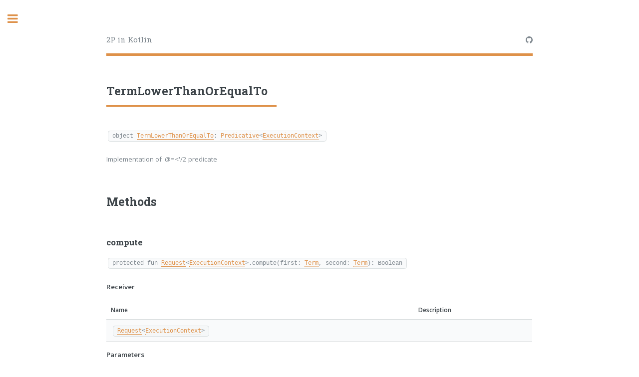

--- FILE ---
content_type: text/html; charset=utf-8
request_url: https://pika-lab.gitlab.io/tuprolog/2p-in-kotlin/kotlindoc/it/unibo/tuprolog/solve/stdlib/primitive/termlowerthanorequalto/
body_size: 142088
content:
<!DOCTYPE HTML>
<!--
    Editorial by HTML5 UP
    html5up.net | @ajlkn
    Free for personal and commercial use under the CCA 3.0 license (html5up.net/license)
-->
<html>
<head>






<meta charset="utf-8"/>
<meta http-equiv="Content-Type" content="text/html; charset=UTF-8">
<meta name="viewport" content="width=device-width, initial-scale=1, user-scalable=no"/>
<meta name="generator" content="Orchid 0.21.1"/>
<link rel="icon" href="https://pika-lab.gitlab.io/tuprolog/2p-in-kotlin/favicon.ico">


<meta name="robots" content="index, follow">



<title>TermLowerThanOrEqualTo</title>


<meta name="description" content="A Kotlin Multiplatform-based ecosystem for logic programming">





<!-- start:inject styles -->
<link rel="stylesheet" type="text/css" href="https://pika-lab.gitlab.io/tuprolog/2p-in-kotlin/Editorial/2b71c545/assets/css/editorial_main.css"  />
<link rel="stylesheet" type="text/css" href="https://pika-lab.gitlab.io/tuprolog/2p-in-kotlin/Editorial/2b71c545/assets/css/editorial_orchidCustomizations.css"  />
<link rel="stylesheet" type="text/css" href="https://pika-lab.gitlab.io/tuprolog/2p-in-kotlin/Editorial/2b71c545/assets/css/orchidSearch.css"  />
<link rel="stylesheet" type="text/css" href="https://pika-lab.gitlab.io/tuprolog/2p-in-kotlin/assets/css/orchidSearch.css"  />
<link rel="stylesheet" type="text/css" href="https://pika-lab.gitlab.io/tuprolog/2p-in-kotlin/assets/css/orchidSourceDoc.css"  />
<!-- end:inject styles -->





<!-- start:debug info -->

<!-- THEME -->
<!-- Type: Editorial -->
<!-- Class: com.eden.orchid.editorial.EditorialTheme -->

<!-- PAGE -->
<!-- Type: classes -->
<!-- Class: com.eden.orchid.sourcedoc.page.SourceDocPage -->
<!-- Layout: index -->
<!-- Resolved Layout: templates/layouts/index.peb -->
<!-- Page Template: kotlindocObject, sourceDocPage, classes, page -->
<!-- Resolved Page Template: templates/pages/sourceDocPage.peb -->

<!-- RESOURCE -->
<!-- Class: com.eden.orchid.sourcedoc.page.SourceDocResource -->
<!-- Source Filename:  -->

<!-- COMPLETE PAGE CONFIGURATION -->
<script>
    window.allData = {"reference":{"path":"kotlindoc","baseUrl":"https://pika-lab.gitlab.io/tuprolog/2p-in-kotlin","fileName":"it/unibo/tuprolog/solve/stdlib/primitive/termlowerthanorequalto","extension":"html","usePrettyUrl":true,"link":"https://pika-lab.gitlab.io/tuprolog/2p-in-kotlin/kotlindoc/it/unibo/tuprolog/solve/stdlib/primitive/termlowerthanorequalto"},"description":"","title":"TermLowerThanOrEqualTo"};
</script>

<!-- end:debug info -->



<script>
    window.site = {"orchidVersion":"0.21.1","baseUrl":"https://pika-lab.gitlab.io/tuprolog/2p-in-kotlin","environment":"debug","version":"0.20.4-dev03+7d9c6c67"};
</script>


    <!-- start:inject meta-components [head] -->
    

        
            
        

        
            
        
            
        
    
    <!-- end:inject meta-components [head] -->



    <!-- start:inject meta-components [head] -->
    
    <!-- end:inject meta-components [head] -->







</head>
<body class="is-loading">





    <!-- start:inject meta-components [bodyStart] -->
    

        
            
        

        
    
    <!-- end:inject meta-components [bodyStart] -->



    <!-- start:inject meta-components [bodyStart] -->
    
    <!-- end:inject meta-components [bodyStart] -->





<!-- Wrapper -->
<div id="wrapper">

    <!-- Main -->
    <div id="main">
        <div class="inner">

            <!-- Header -->
            
                <header id="header">
    <a href="https://pika-lab.gitlab.io/tuprolog/2p-in-kotlin" class="logo">2P in Kotlin</a>
    <ul class="icons">
    
    
        <li>
            <a href="https://github.com/tuProlog/2p-kt" class="icon fa-github">
                <span class="label">github</span>
            </a>
        </li>
    
    
    </ul>
</header>

            
            
            
            
                <section id="pageContent">
                    <header class="major"><h2>TermLowerThanOrEqualTo</h2></header>
                    <article>
                        
    <!-- start:inject components -->
    
        
            
                
                    
                        <div class="sourcedoc-page orchid-sourcedoc content">
  
<div class="sourcedoc-section section-root section-level-1" id="TermLowerThanOrEqualTo">


  

  
    <div class="sourcedoc-section section-element" id="f6b0606c3d28c14472b54e1cb77445337efd7649">
      
      <p class="sourcedoc-section section-signature">
        <code>object <a href="https://pika-lab.gitlab.io/tuprolog/2p-in-kotlin/kotlindoc/it/unibo/tuprolog/solve/stdlib/primitive/termlowerthanorequalto">TermLowerThanOrEqualTo</a>: <a href="https://pika-lab.gitlab.io/tuprolog/2p-in-kotlin/kotlindoc/it/unibo/tuprolog/solve/primitive/binaryrelation/predicative">Predicative</a>&lt;<a href="https://pika-lab.gitlab.io/tuprolog/2p-in-kotlin/kotlindoc/it/unibo/tuprolog/solve/executioncontext">ExecutionContext</a>&gt;</code>
      </p>

      
        
    <!-- start:inject components -->
    
    <!-- end:inject components -->


      

      <div class="sourcedoc-section section-comments"><p>Implementation of '@=<'/2 predicate</p>
</div>

      
      
        
          
<div class="sourcedoc-section section-root section-level-2" id="methods">


  
    <h2 class="sourcedoc-section section-name">Methods</h2>
  

  
    <div class="sourcedoc-section section-element" id="30a89740f5d34d7a6e34ddeda6e4c73d28b8fddf">
      
      <h3 class="sourcedoc-section element-name">compute</h3>
      
      <p class="sourcedoc-section section-signature">
        <code>protected fun <a href="https://pika-lab.gitlab.io/tuprolog/2p-in-kotlin/kotlindoc/it/unibo/tuprolog/solve/primitive/solve/request">Request</a>&lt;<a href="https://pika-lab.gitlab.io/tuprolog/2p-in-kotlin/kotlindoc/it/unibo/tuprolog/solve/executioncontext">ExecutionContext</a>&gt;.compute(first: <a href="https://pika-lab.gitlab.io/tuprolog/2p-in-kotlin/kotlindoc/it/unibo/tuprolog/core/term">Term</a>, second: <a href="https://pika-lab.gitlab.io/tuprolog/2p-in-kotlin/kotlindoc/it/unibo/tuprolog/core/term">Term</a>): Boolean</code>
      </p>

      

      <div class="sourcedoc-section section-comments"></div>

      
      
        
          
<div class="sourcedoc-section section-root section-level-3" id="2ac523eb0cc87a336a3477f33dd4e6eedf45c185">


  <p class="sourcedoc-section section-name"><strong>Receiver</strong></p>

  <div class="table-container">
    <table class="table is-fullwidth is-bordered">
      <thead>
      <tr>
        <th>Name</th>
        <th>Description</th>
      </tr>
      </thead>
      <tbody>
      
      <tr class="sourcedoc-section section-element" id="eefa7603c4026bb77c884377862ef4c9fb891f94">
        <td class="sourcedoc-section section-signature">
          <code><a href="https://pika-lab.gitlab.io/tuprolog/2p-in-kotlin/kotlindoc/it/unibo/tuprolog/solve/primitive/solve/request">Request</a>&lt;<a href="https://pika-lab.gitlab.io/tuprolog/2p-in-kotlin/kotlindoc/it/unibo/tuprolog/solve/executioncontext">ExecutionContext</a>&gt;</code>
        </td>
        <td class="sourcedoc-section section-comments content">
        
        </td>
      </tr>
      
      </tbody>
    </table>
  </div>


</div>

        
          
<div class="sourcedoc-section section-root section-level-3" id="bca6e4b6e8050c00c75ae1562accdd44baef2773">


  <p class="sourcedoc-section section-name"><strong>Parameters</strong></p>

  <div class="table-container">
    <table class="table is-fullwidth is-bordered">
      <thead>
      <tr>
        <th>Name</th>
        <th>Description</th>
      </tr>
      </thead>
      <tbody>
      
      <tr class="sourcedoc-section section-element" id="c2afc3f548962cdc1f2396cf944c8117845e187d">
        <td class="sourcedoc-section section-signature">
          <code>first: <a href="https://pika-lab.gitlab.io/tuprolog/2p-in-kotlin/kotlindoc/it/unibo/tuprolog/core/term">Term</a></code>
        </td>
        <td class="sourcedoc-section section-comments content">
        
        </td>
      </tr>
      
      <tr class="sourcedoc-section section-element" id="4e3a1561ba0ccddb959f5980da771441304b8e79">
        <td class="sourcedoc-section section-signature">
          <code>second: <a href="https://pika-lab.gitlab.io/tuprolog/2p-in-kotlin/kotlindoc/it/unibo/tuprolog/core/term">Term</a></code>
        </td>
        <td class="sourcedoc-section section-comments content">
        
        </td>
      </tr>
      
      </tbody>
    </table>
  </div>


</div>

        
          
<div class="sourcedoc-section section-root section-level-3" id="2c2040814f70b43d9cedc3ab73ce72544722e946">


  <p class="sourcedoc-section section-name"><strong>ReturnValue</strong></p>

  <div class="table-container">
    <table class="table is-fullwidth is-bordered">
      <thead>
      <tr>
        <th>Name</th>
        <th>Description</th>
      </tr>
      </thead>
      <tbody>
      
      <tr class="sourcedoc-section section-element" id="b76ff4906f33c2dd97ddd929b9662ba8cac6174c">
        <td class="sourcedoc-section section-signature">
          <code>Boolean</code>
        </td>
        <td class="sourcedoc-section section-comments content">
        
        </td>
      </tr>
      
      </tbody>
    </table>
  </div>


</div>

        
      
    </div>
  

</div>

        
      
    </div>
  

</div>

</div>



                    
                
            
        
    
    <!-- end:inject components -->


                    </article>
                </section>
            
        </div>
        <hr>

        <!-- Page Footer -->
        <div class="inner">
    <footer id="footer">
        <div class="clearfix">
            
            
        </div>
    </footer>
</div>

    </div>

    <!-- Sidebar -->
    <div id="sidebar">
    <div class="inner">

        <!-- Search -->
        <section id="search" class="alt">
            <form data-orchid-search="">
                <input type="text" name="query" id="query" placeholder="Search"/>
            </form>
            <div class="box" id="search-results" data-orchid-search-results style="display: none;">
                <b>Search Results</b>
                <ul></ul>
            </div>
            <div class="box" id="search-progress" data-orchid-search-progress style="display: none;">
                <div class="loader">Loading...</div>
            </div>
        </section>

        <!-- Menu -->
        <nav id="siteNav" class="menu">
            <header class="major">
                <h2>2P in Kotlin</h2>
            </header>
            <ul class="top-level">
                
                    
    
    <li>
        <a href="https://pika-lab.gitlab.io/tuprolog/2p-in-kotlin">Home</a>
    </li>
    

                
                    
    
    <li>
        <a href="https://pika-lab.gitlab.io/tuprolog/2p-in-kotlin/contacts">Contacts</a>
    </li>
    

                
                    
    
    <li>
        <a href="https://pika-lab.gitlab.io/tuprolog/2p-in-kotlin/history">History</a>
    </li>
    

                
                    
    
    <li>
        <a href="https://pika-lab.gitlab.io/tuprolog/2p-in-kotlin/philosophy">Philosophy</a>
    </li>
    

                
                    
    
    <li>
        <a class="subheader">Wiki</a>
    </li>
    

                
                    
    <li>
        <span class="opener">Developers Guide</span>
        <ul>
        
            
    
    <li>
        <a href="https://pika-lab.gitlab.io/tuprolog/2p-in-kotlin/wiki/Developers Guide/project-map">Project map</a>
    </li>
    

        
            
    
    <li>
        <a href="https://pika-lab.gitlab.io/tuprolog/2p-in-kotlin/wiki/Developers Guide/git-and-git-flow">Git and Git-Flow</a>
    </li>
    

        
            
    
    <li>
        <a href="https://pika-lab.gitlab.io/tuprolog/2p-in-kotlin/wiki/Developers Guide/kotlin-mpp">Kotlin multi-platform</a>
    </li>
    

        
            
    
    <li>
        <a href="https://pika-lab.gitlab.io/tuprolog/2p-in-kotlin/wiki/Developers Guide/gradle-multi-projects">Gradle multi-project</a>
    </li>
    

        
            
    
    <li>
        <a href="https://pika-lab.gitlab.io/tuprolog/2p-in-kotlin/wiki/Developers Guide/kotlin-dsl">Kotlin DSL</a>
    </li>
    

        
            
    
    <li>
        <a href="https://pika-lab.gitlab.io/tuprolog/2p-in-kotlin/wiki/Developers Guide/2p-kt-with-intellij">Developing 2P-Kt with IntelliJ Idea</a>
    </li>
    

        
            
    
    <li>
        <a href="https://pika-lab.gitlab.io/tuprolog/2p-in-kotlin/wiki/Developers Guide/ci">Continuous Integration</a>
    </li>
    

        
            
    
    <li>
        <a href="https://pika-lab.gitlab.io/tuprolog/2p-in-kotlin/wiki/Developers Guide/meta-doc">Documentation with Orchid and GitLab Pages</a>
    </li>
    

        
            
    
    <li>
        <a href="https://pika-lab.gitlab.io/tuprolog/2p-in-kotlin/wiki/Developers Guide/parsing">Parsing Prolog with ANTLR</a>
    </li>
    

        
        </ul>
    </li>

                
                    
    <li>
        <span class="opener">Rationale And Architecture</span>
        <ul>
        
            
    
    <li>
        <a href="https://pika-lab.gitlab.io/tuprolog/2p-in-kotlin/wiki/Rationale and Architecture/term-hierarchy">Term Hierarchy</a>
    </li>
    

        
            
    
    <li>
        <a href="https://pika-lab.gitlab.io/tuprolog/2p-in-kotlin/wiki/Rationale and Architecture/variables-and-scopes">Logic variables</a>
    </li>
    

        
            
    
    <li>
        <a href="https://pika-lab.gitlab.io/tuprolog/2p-in-kotlin/wiki/Rationale and Architecture/substitutions-and-unification">Unification</a>
    </li>
    

        
            
    
    <li>
        <a href="https://pika-lab.gitlab.io/tuprolog/2p-in-kotlin/wiki/Rationale and Architecture/clausedb-theories-and-RETE">Clause databases and Theories</a>
    </li>
    

        
            
    
    <li>
        <a href="https://pika-lab.gitlab.io/tuprolog/2p-in-kotlin/wiki/Rationale and Architecture/solvers-and-solutions">Resolution</a>
    </li>
    

        
            
    
    <li>
        <a href="https://pika-lab.gitlab.io/tuprolog/2p-in-kotlin/wiki/Rationale and Architecture/default-predicates">Default predicates</a>
    </li>
    

        
            
    
    <li>
        <a href="https://pika-lab.gitlab.io/tuprolog/2p-in-kotlin/wiki/Rationale and Architecture/errors-and-exceptions">Errors and Exceptions</a>
    </li>
    

        
            
    
    <li>
        <a href="https://pika-lab.gitlab.io/tuprolog/2p-in-kotlin/wiki/Rationale and Architecture/primitives-and-functions">Primitives and Functions</a>
    </li>
    

        
            
    
    <li>
        <a href="https://pika-lab.gitlab.io/tuprolog/2p-in-kotlin/wiki/Rationale and Architecture/libraries">Libraries</a>
    </li>
    

        
            
    
    <li>
        <a href="https://pika-lab.gitlab.io/tuprolog/2p-in-kotlin/wiki/Rationale and Architecture/fsm">State Machine</a>
    </li>
    

        
            
    
    <li>
        <a href="https://pika-lab.gitlab.io/tuprolog/2p-in-kotlin/wiki/Rationale and Architecture/dsl">Prolog DSL</a>
    </li>
    

        
            
    
    <li>
        <a href="https://pika-lab.gitlab.io/tuprolog/2p-in-kotlin/wiki/Rationale and Architecture/parsing">Prolog Parsing</a>
    </li>
    

        
        </ul>
    </li>

                
                    
    <li>
        <span class="opener">Users Guide</span>
        <ul>
        
            
    
    <li>
        <a href="https://pika-lab.gitlab.io/tuprolog/2p-in-kotlin/wiki/Users Guide/2p-programmatically-kt">Using 2P-Kt programmatically in Kotlin</a>
    </li>
    

        
            
    
    <li>
        <a href="https://pika-lab.gitlab.io/tuprolog/2p-in-kotlin/wiki/Users Guide/2p-programmatically-java">Using 2P-Kt programmatically in Java</a>
    </li>
    

        
            
    
    <li>
        <a href="https://pika-lab.gitlab.io/tuprolog/2p-in-kotlin/wiki/Users Guide/2p-programmatically-js">Using 2P-Kt programmatically in JavaScript</a>
    </li>
    

        
        </ul>
    </li>

                
                    
    
    <li>
        <a class="subheader">API Docs</a>
    </li>
    

                
                    
    <li>
        <span class="opener">Classes</span>
        <ul>
        
            
    
    <li>
        <a href="https://pika-lab.gitlab.io/tuprolog/2p-in-kotlin/kotlindoc/it/unibo/tuprolog/solve/stdlib/primitive/abolish">Abolish</a>
    </li>
    

        
            
    
    <li>
        <a href="https://pika-lab.gitlab.io/tuprolog/2p-in-kotlin/kotlindoc/it/unibo/tuprolog/solve/stdlib/function/absolutevalue">AbsoluteValue</a>
    </li>
    

        
            
    
    <li>
        <a href="https://pika-lab.gitlab.io/tuprolog/2p-in-kotlin/kotlindoc/it/unibo/tuprolog/solve/stdlib/primitive/abstractassert">AbstractAssert</a>
    </li>
    

        
            
    
    <li>
        <a href="https://pika-lab.gitlab.io/tuprolog/2p-in-kotlin/kotlindoc/it/unibo/tuprolog/solve/channel/impl/abstractchannel">AbstractChannel</a>
    </li>
    

        
            
    
    <li>
        <a href="https://pika-lab.gitlab.io/tuprolog/2p-in-kotlin/kotlindoc/it/unibo/tuprolog/solve/channel/impl/abstractchannelstore">AbstractChannelStore</a>
    </li>
    

        
            
    
    <li>
        <a href="https://pika-lab.gitlab.io/tuprolog/2p-in-kotlin/kotlindoc/it/unibo/tuprolog/solve/classic/abstractclassicsolver">AbstractClassicSolver</a>
    </li>
    

        
            
    
    <li>
        <a href="https://pika-lab.gitlab.io/tuprolog/2p-in-kotlin/kotlindoc/it/unibo/tuprolog/solve/stdlib/primitive/abstractcollectionof">AbstractCollectionOf</a>
    </li>
    

        
            
    
    <li>
        <a href="https://pika-lab.gitlab.io/tuprolog/2p-in-kotlin/kotlindoc/it/unibo/tuprolog/solve/classic/fsm/abstractendstate">AbstractEndState</a>
    </li>
    

        
            
    
    <li>
        <a href="https://pika-lab.gitlab.io/tuprolog/2p-in-kotlin/kotlindoc/it/unibo/tuprolog/solve/function/abstractevaluator">AbstractEvaluator</a>
    </li>
    

        
            
    
    <li>
        <a href="https://pika-lab.gitlab.io/tuprolog/2p-in-kotlin/kotlindoc/it/unibo/tuprolog/solve/stdlib/primitive/abstractgetdata">AbstractGetData</a>
    </li>
    

        
            
    
    <li>
        <a href="https://pika-lab.gitlab.io/tuprolog/2p-in-kotlin/kotlindoc/it/unibo/tuprolog/solve/channel/impl/abstractinputchannel">AbstractInputChannel</a>
    </li>
    

        
            
    
    <li>
        <a href="https://pika-lab.gitlab.io/tuprolog/2p-in-kotlin/kotlindoc/it/unibo/tuprolog/solve/libs/oop/primitives/abstractinvoke">AbstractInvoke</a>
    </li>
    

        
            
    
    <li>
        <a href="https://pika-lab.gitlab.io/tuprolog/2p-in-kotlin/kotlindoc/it/unibo/tuprolog/solve/libs/oop/primitives/abstractiterableitems">AbstractIterableItems</a>
    </li>
    

        
            
    
    <li>
        <a href="https://pika-lab.gitlab.io/tuprolog/2p-in-kotlin/kotlindoc/it/unibo/tuprolog/solve/channel/impl/abstractoutputchannel">AbstractOutputChannel</a>
    </li>
    

        
            
    
    <li>
        <a href="https://pika-lab.gitlab.io/tuprolog/2p-in-kotlin/kotlindoc/it/unibo/tuprolog/solve/stdlib/primitive/abstractsetdata">AbstractSetData</a>
    </li>
    

        
            
    
    <li>
        <a href="https://pika-lab.gitlab.io/tuprolog/2p-in-kotlin/kotlindoc/it/unibo/tuprolog/solve/impl/abstractsolver">AbstractSolver</a>
    </li>
    

        
            
    
    <li>
        <a href="https://pika-lab.gitlab.io/tuprolog/2p-in-kotlin/kotlindoc/it/unibo/tuprolog/solve/streams/solver/fsm/abstractstate">AbstractState</a>
    </li>
    

        
            
    
    <li>
        <a href="https://pika-lab.gitlab.io/tuprolog/2p-in-kotlin/kotlindoc/it/unibo/tuprolog/solve/classic/fsm/abstractstate">AbstractState</a>
    </li>
    

        
            
    
    <li>
        <a href="https://pika-lab.gitlab.io/tuprolog/2p-in-kotlin/kotlindoc/it/unibo/tuprolog/core/visitors/abstracttermvisitor">AbstractTermVisitor</a>
    </li>
    

        
            
    
    <li>
        <a href="https://pika-lab.gitlab.io/tuprolog/2p-in-kotlin/kotlindoc/it/unibo/tuprolog/unify/abstractunificator">AbstractUnificator</a>
    </li>
    

        
            
    
    <li>
        <a href="https://pika-lab.gitlab.io/tuprolog/2p-in-kotlin/kotlindoc/it/unibo/tuprolog/solve/abstractwrapper">AbstractWrapper</a>
    </li>
    

        
            
    
    <li>
        <a href="https://pika-lab.gitlab.io/tuprolog/2p-in-kotlin/kotlindoc/it/unibo/tuprolog/solve/sideffects/sideeffect/addclausestokb">AddClausesToKb</a>
    </li>
    

        
            
    
    <li>
        <a href="https://pika-lab.gitlab.io/tuprolog/2p-in-kotlin/kotlindoc/it/unibo/tuprolog/solve/sideffects/sideeffect/adddynamicclauses">AddDynamicClauses</a>
    </li>
    

        
            
    
    <li>
        <a href="https://pika-lab.gitlab.io/tuprolog/2p-in-kotlin/kotlindoc/it/unibo/tuprolog/solve/sideffects/sideeffect/addlibraries">AddLibraries</a>
    </li>
    

        
            
    
    <li>
        <a href="https://pika-lab.gitlab.io/tuprolog/2p-in-kotlin/kotlindoc/it/unibo/tuprolog/solve/sideffects/sideeffect/addstaticclauses">AddStaticClauses</a>
    </li>
    

        
            
    
    <li>
        <a href="https://pika-lab.gitlab.io/tuprolog/2p-in-kotlin/kotlindoc/it/unibo/tuprolog/solve/stdlib/function/addition">Addition</a>
    </li>
    

        
            
    
    <li>
        <a href="https://pika-lab.gitlab.io/tuprolog/2p-in-kotlin/kotlindoc/it/unibo/tuprolog/solve/libs/oop/rules/alias">Alias</a>
    </li>
    

        
            
    
    <li>
        <a href="https://pika-lab.gitlab.io/tuprolog/2p-in-kotlin/kotlindoc/it/unibo/tuprolog/solve/library/aliasedlibrary">AliasedLibrary</a>
    </li>
    

        
            
    
    <li>
        <a href="https://pika-lab.gitlab.io/tuprolog/2p-in-kotlin/kotlindoc/it/unibo/tuprolog/core/listiterator/all">All</a>
    </li>
    

        
            
    
    <li>
        <a href="https://pika-lab.gitlab.io/tuprolog/2p-in-kotlin/kotlindoc/it/unibo/tuprolog/core/listiterator/substituting/all">All</a>
    </li>
    

        
            
    
    <li>
        <a href="https://pika-lab.gitlab.io/tuprolog/2p-in-kotlin/kotlindoc/it/unibo/tuprolog/solve/streams/solver/fsm/alreadyexecutedstate">AlreadyExecutedState</a>
    </li>
    

        
            
    
    <li>
        <a href="https://pika-lab.gitlab.io/tuprolog/2p-in-kotlin/kotlindoc/it/unibo/tuprolog/solve/library/exception/alreadyloadedlibraryexception">AlreadyLoadedLibraryException</a>
    </li>
    

        
            
    
    <li>
        <a href="https://pika-lab.gitlab.io/tuprolog/2p-in-kotlin/kotlindoc/it/unibo/tuprolog/solve/sideffects/sideeffect/alteraliasedlibraries">AlterAliasedLibraries</a>
    </li>
    

        
            
    
    <li>
        <a href="https://pika-lab.gitlab.io/tuprolog/2p-in-kotlin/kotlindoc/it/unibo/tuprolog/solve/sideffects/sideeffect/alterchannels">AlterChannels</a>
    </li>
    

        
            
    
    <li>
        <a href="https://pika-lab.gitlab.io/tuprolog/2p-in-kotlin/kotlindoc/it/unibo/tuprolog/solve/sideffects/sideeffect/alterchannelsbyname">AlterChannelsByName</a>
    </li>
    

        
            
    
    <li>
        <a href="https://pika-lab.gitlab.io/tuprolog/2p-in-kotlin/kotlindoc/it/unibo/tuprolog/solve/sideffects/sideeffect/altercustomdata">AlterCustomData</a>
    </li>
    

        
            
    
    <li>
        <a href="https://pika-lab.gitlab.io/tuprolog/2p-in-kotlin/kotlindoc/it/unibo/tuprolog/solve/sideffects/sideeffect/alterflags">AlterFlags</a>
    </li>
    

        
            
    
    <li>
        <a href="https://pika-lab.gitlab.io/tuprolog/2p-in-kotlin/kotlindoc/it/unibo/tuprolog/solve/sideffects/sideeffect/alterflagsbyentries">AlterFlagsByEntries</a>
    </li>
    

        
            
    
    <li>
        <a href="https://pika-lab.gitlab.io/tuprolog/2p-in-kotlin/kotlindoc/it/unibo/tuprolog/solve/sideffects/sideeffect/alterflagsbyname">AlterFlagsByName</a>
    </li>
    

        
            
    
    <li>
        <a href="https://pika-lab.gitlab.io/tuprolog/2p-in-kotlin/kotlindoc/it/unibo/tuprolog/solve/sideffects/sideeffect/alterinputchannels">AlterInputChannels</a>
    </li>
    

        
            
    
    <li>
        <a href="https://pika-lab.gitlab.io/tuprolog/2p-in-kotlin/kotlindoc/it/unibo/tuprolog/solve/sideffects/sideeffect/alterlibraries">AlterLibraries</a>
    </li>
    

        
            
    
    <li>
        <a href="https://pika-lab.gitlab.io/tuprolog/2p-in-kotlin/kotlindoc/it/unibo/tuprolog/solve/sideffects/sideeffect/alterlibrariesbyname">AlterLibrariesByName</a>
    </li>
    

        
            
    
    <li>
        <a href="https://pika-lab.gitlab.io/tuprolog/2p-in-kotlin/kotlindoc/it/unibo/tuprolog/solve/sideffects/sideeffect/alterlibrary">AlterLibrary</a>
    </li>
    

        
            
    
    <li>
        <a href="https://pika-lab.gitlab.io/tuprolog/2p-in-kotlin/kotlindoc/it/unibo/tuprolog/solve/sideffects/sideeffect/alteroperators">AlterOperators</a>
    </li>
    

        
            
    
    <li>
        <a href="https://pika-lab.gitlab.io/tuprolog/2p-in-kotlin/kotlindoc/it/unibo/tuprolog/solve/sideffects/sideeffect/alteroutputchannels">AlterOutputChannels</a>
    </li>
    

        
            
    
    <li>
        <a href="https://pika-lab.gitlab.io/tuprolog/2p-in-kotlin/kotlindoc/it/unibo/tuprolog/dsl/anytotermconverterimpl">AnyToTermConverterImpl</a>
    </li>
    

        
            
    
    <li>
        <a href="https://pika-lab.gitlab.io/tuprolog/2p-in-kotlin/kotlindoc/it/unibo/tuprolog/solve/stdlib/rule/append">Append</a>
    </li>
    

        
            
    
    <li>
        <a href="https://pika-lab.gitlab.io/tuprolog/2p-in-kotlin/kotlindoc/it/unibo/tuprolog/solve/stdlib/function/arctangent">ArcTangent</a>
    </li>
    

        
            
    
    <li>
        <a href="https://pika-lab.gitlab.io/tuprolog/2p-in-kotlin/kotlindoc/it/unibo/tuprolog/solve/stdlib/primitive/arg">Arg</a>
    </li>
    

        
            
    
    <li>
        <a href="https://pika-lab.gitlab.io/tuprolog/2p-in-kotlin/kotlindoc/it/unibo/tuprolog/solve/stdlib/primitive/arithmeticequal">ArithmeticEqual</a>
    </li>
    

        
            
    
    <li>
        <a href="https://pika-lab.gitlab.io/tuprolog/2p-in-kotlin/kotlindoc/it/unibo/tuprolog/solve/function/arithmeticevaluator">ArithmeticEvaluator</a>
    </li>
    

        
            
    
    <li>
        <a href="https://pika-lab.gitlab.io/tuprolog/2p-in-kotlin/kotlindoc/it/unibo/tuprolog/solve/stdlib/primitive/arithmeticgreaterthan">ArithmeticGreaterThan</a>
    </li>
    

        
            
    
    <li>
        <a href="https://pika-lab.gitlab.io/tuprolog/2p-in-kotlin/kotlindoc/it/unibo/tuprolog/solve/stdlib/primitive/arithmeticgreaterthanorequalto">ArithmeticGreaterThanOrEqualTo</a>
    </li>
    

        
            
    
    <li>
        <a href="https://pika-lab.gitlab.io/tuprolog/2p-in-kotlin/kotlindoc/it/unibo/tuprolog/solve/stdlib/primitive/arithmeticlowerthan">ArithmeticLowerThan</a>
    </li>
    

        
            
    
    <li>
        <a href="https://pika-lab.gitlab.io/tuprolog/2p-in-kotlin/kotlindoc/it/unibo/tuprolog/solve/stdlib/primitive/arithmeticlowerthanorequalto">ArithmeticLowerThanOrEqualTo</a>
    </li>
    

        
            
    
    <li>
        <a href="https://pika-lab.gitlab.io/tuprolog/2p-in-kotlin/kotlindoc/it/unibo/tuprolog/solve/stdlib/primitive/arithmeticnotequal">ArithmeticNotEqual</a>
    </li>
    

        
            
    
    <li>
        <a href="https://pika-lab.gitlab.io/tuprolog/2p-in-kotlin/kotlindoc/it/unibo/tuprolog/solve/primitive/arithmeticrelation">ArithmeticRelation</a>
    </li>
    

        
            
    
    <li>
        <a href="https://pika-lab.gitlab.io/tuprolog/2p-in-kotlin/kotlindoc/it/unibo/tuprolog/solve/libs/oop/primitives/arrayitems">ArrayItems</a>
    </li>
    

        
            
    
    <li>
        <a href="https://pika-lab.gitlab.io/tuprolog/2p-in-kotlin/kotlindoc/it/unibo/tuprolog/solve/stdlib/rule/arrow">Arrow</a>
    </li>
    

        
            
    
    <li>
        <a href="https://pika-lab.gitlab.io/tuprolog/2p-in-kotlin/kotlindoc/it/unibo/tuprolog/solve/stdlib/primitive/assert">Assert</a>
    </li>
    

        
            
    
    <li>
        <a href="https://pika-lab.gitlab.io/tuprolog/2p-in-kotlin/kotlindoc/it/unibo/tuprolog/solve/stdlib/primitive/asserta">AssertA</a>
    </li>
    

        
            
    
    <li>
        <a href="https://pika-lab.gitlab.io/tuprolog/2p-in-kotlin/kotlindoc/it/unibo/tuprolog/solve/stdlib/primitive/assertz">AssertZ</a>
    </li>
    

        
            
    
    <li>
        <a href="https://pika-lab.gitlab.io/tuprolog/2p-in-kotlin/kotlindoc/it/unibo/tuprolog/solve/libs/oop/primitives/assign">Assign</a>
    </li>
    

        
            
    
    <li>
        <a href="https://pika-lab.gitlab.io/tuprolog/2p-in-kotlin/kotlindoc/it/unibo/tuprolog/unify/equation/assignment">Assignment</a>
    </li>
    

        
            
    
    <li>
        <a href="https://pika-lab.gitlab.io/tuprolog/2p-in-kotlin/kotlindoc/it/unibo/tuprolog/solve/libs/oop/rules/colonequals/assignment">Assignment</a>
    </li>
    

        
            
    
    <li>
        <a href="https://pika-lab.gitlab.io/tuprolog/2p-in-kotlin/kotlindoc/it/unibo/tuprolog/ui/gui/assignmentview">AssignmentView</a>
    </li>
    

        
            
    
    <li>
        <a href="https://pika-lab.gitlab.io/tuprolog/2p-in-kotlin/kotlindoc/it/unibo/tuprolog/core/atom">Atom</a>
    </li>
    

        
            
    
    <li>
        <a href="https://pika-lab.gitlab.io/tuprolog/2p-in-kotlin/kotlindoc/it/unibo/tuprolog/solve/stdlib/primitive/atom">Atom</a>
    </li>
    

        
            
    
    <li>
        <a href="https://pika-lab.gitlab.io/tuprolog/2p-in-kotlin/kotlindoc/it/unibo/tuprolog/solve/stdlib/primitive/atomchars">AtomChars</a>
    </li>
    

        
            
    
    <li>
        <a href="https://pika-lab.gitlab.io/tuprolog/2p-in-kotlin/kotlindoc/it/unibo/tuprolog/solve/stdlib/primitive/atomcodes">AtomCodes</a>
    </li>
    

        
            
    
    <li>
        <a href="https://pika-lab.gitlab.io/tuprolog/2p-in-kotlin/kotlindoc/it/unibo/tuprolog/core/termcomparator/atomcomparator">AtomComparator</a>
    </li>
    

        
            
    
    <li>
        <a href="https://pika-lab.gitlab.io/tuprolog/2p-in-kotlin/kotlindoc/it/unibo/tuprolog/solve/stdlib/primitive/atomconcat">AtomConcat</a>
    </li>
    

        
            
    
    <li>
        <a href="https://pika-lab.gitlab.io/tuprolog/2p-in-kotlin/kotlindoc/it/unibo/tuprolog/solve/stdlib/primitive/atomlength">AtomLength</a>
    </li>
    

        
            
    
    <li>
        <a href="https://pika-lab.gitlab.io/tuprolog/2p-in-kotlin/kotlindoc/it/unibo/tuprolog/solve/stdlib/primitive/atomic">Atomic</a>
    </li>
    

        
            
    
    <li>
        <a href="https://pika-lab.gitlab.io/tuprolog/2p-in-kotlin/kotlindoc/it/unibo/tuprolog/solve/stdlib/primitive/bagof">BagOf</a>
    </li>
    

        
            
    
    <li>
        <a href="https://pika-lab.gitlab.io/tuprolog/2p-in-kotlin/kotlindoc/it/unibo/tuprolog/solve/stdlib/rule/append/base">Base</a>
    </li>
    

        
            
    
    <li>
        <a href="https://pika-lab.gitlab.io/tuprolog/2p-in-kotlin/kotlindoc/it/unibo/tuprolog/solve/stdlib/rule/member/base">Base</a>
    </li>
    

        
            
    
    <li>
        <a href="https://pika-lab.gitlab.io/tuprolog/2p-in-kotlin/kotlindoc/it/unibo/tuprolog/solve/libs/oop/rules/propertyreduce/base">Base</a>
    </li>
    

        
            
    
    <li>
        <a href="https://pika-lab.gitlab.io/tuprolog/2p-in-kotlin/kotlindoc/it/unibo/tuprolog/solve/stdlib/primitive/between">Between</a>
    </li>
    

        
            
    
    <li>
        <a href="https://pika-lab.gitlab.io/tuprolog/2p-in-kotlin/kotlindoc/it/unibo/tuprolog/solve/function/binarymathfunction">BinaryMathFunction</a>
    </li>
    

        
            
    
    <li>
        <a href="https://pika-lab.gitlab.io/tuprolog/2p-in-kotlin/kotlindoc/it/unibo/tuprolog/solve/primitive/binaryrelation">BinaryRelation</a>
    </li>
    

        
            
    
    <li>
        <a href="https://pika-lab.gitlab.io/tuprolog/2p-in-kotlin/kotlindoc/it/unibo/tuprolog/solve/stdlib/function/bitwiseand">BitwiseAnd</a>
    </li>
    

        
            
    
    <li>
        <a href="https://pika-lab.gitlab.io/tuprolog/2p-in-kotlin/kotlindoc/it/unibo/tuprolog/solve/stdlib/function/bitwisecomplement">BitwiseComplement</a>
    </li>
    

        
            
    
    <li>
        <a href="https://pika-lab.gitlab.io/tuprolog/2p-in-kotlin/kotlindoc/it/unibo/tuprolog/solve/stdlib/function/bitwiseleftshift">BitwiseLeftShift</a>
    </li>
    

        
            
    
    <li>
        <a href="https://pika-lab.gitlab.io/tuprolog/2p-in-kotlin/kotlindoc/it/unibo/tuprolog/solve/stdlib/function/bitwiseor">BitwiseOr</a>
    </li>
    

        
            
    
    <li>
        <a href="https://pika-lab.gitlab.io/tuprolog/2p-in-kotlin/kotlindoc/it/unibo/tuprolog/solve/stdlib/function/bitwiserightshift">BitwiseRightShift</a>
    </li>
    

        
            
    
    <li>
        <a href="https://pika-lab.gitlab.io/tuprolog/2p-in-kotlin/kotlindoc/it/unibo/tuprolog/core/block">Block</a>
    </li>
    

        
            
    
    <li>
        <a href="https://pika-lab.gitlab.io/tuprolog/2p-in-kotlin/kotlindoc/it/unibo/tuprolog/core/blockiterator">BlockIterator</a>
    </li>
    

        
            
    
    <li>
        <a href="https://pika-lab.gitlab.io/tuprolog/2p-in-kotlin/kotlindoc/it/unibo/tuprolog/unify/cachedunificator">CachedUnificator</a>
    </li>
    

        
            
    
    <li>
        <a href="https://pika-lab.gitlab.io/tuprolog/2p-in-kotlin/kotlindoc/it/unibo/tuprolog/solve/classic/stdlib/rule/call">Call</a>
    </li>
    

        
            
    
    <li>
        <a href="https://pika-lab.gitlab.io/tuprolog/2p-in-kotlin/kotlindoc/it/unibo/tuprolog/solve/stdlib/primitive/callable">Callable</a>
    </li>
    

        
            
    
    <li>
        <a href="https://pika-lab.gitlab.io/tuprolog/2p-in-kotlin/kotlindoc/it/unibo/tuprolog/solve/libs/oop/rules/colonequals/cast">Cast</a>
    </li>
    

        
            
    
    <li>
        <a href="https://pika-lab.gitlab.io/tuprolog/2p-in-kotlin/kotlindoc/it/unibo/tuprolog/solve/libs/oop/primitives/cast">Cast</a>
    </li>
    

        
            
    
    <li>
        <a href="https://pika-lab.gitlab.io/tuprolog/2p-in-kotlin/kotlindoc/it/unibo/tuprolog/solve/classic/stdlib/rule/catch">Catch</a>
    </li>
    

        
            
    
    <li>
        <a href="https://pika-lab.gitlab.io/tuprolog/2p-in-kotlin/kotlindoc/it/unibo/tuprolog/solve/stdlib/function/ceiling">Ceiling</a>
    </li>
    

        
            
    
    <li>
        <a href="https://pika-lab.gitlab.io/tuprolog/2p-in-kotlin/kotlindoc/it/unibo/tuprolog/solve/channel/channel">Channel</a>
    </li>
    

        
            
    
    <li>
        <a href="https://pika-lab.gitlab.io/tuprolog/2p-in-kotlin/kotlindoc/it/unibo/tuprolog/solve/channel/channelstore">ChannelStore</a>
    </li>
    

        
            
    
    <li>
        <a href="https://pika-lab.gitlab.io/tuprolog/2p-in-kotlin/kotlindoc/it/unibo/tuprolog/solve/stdlib/primitive/charcode">CharCode</a>
    </li>
    

        
            
    
    <li>
        <a href="https://pika-lab.gitlab.io/tuprolog/2p-in-kotlin/kotlindoc/it/unibo/tuprolog/solve/classic/choicepointcontext">ChoicePointContext</a>
    </li>
    

        
            
    
    <li>
        <a href="https://pika-lab.gitlab.io/tuprolog/2p-in-kotlin/kotlindoc/it/unibo/tuprolog/solve/classic/classicexecutioncontext">ClassicExecutionContext</a>
    </li>
    

        
            
    
    <li>
        <a href="https://pika-lab.gitlab.io/tuprolog/2p-in-kotlin/kotlindoc/it/unibo/tuprolog/solve/classic/classicsolverfactory">ClassicSolverFactory</a>
    </li>
    

        
            
    
    <li>
        <a href="https://pika-lab.gitlab.io/tuprolog/2p-in-kotlin/kotlindoc/it/unibo/tuprolog/core/clause">Clause</a>
    </li>
    

        
            
    
    <li>
        <a href="https://pika-lab.gitlab.io/tuprolog/2p-in-kotlin/kotlindoc/it/unibo/tuprolog/solve/stdlib/primitive/clause">Clause</a>
    </li>
    

        
            
    
    <li>
        <a href="https://pika-lab.gitlab.io/tuprolog/2p-in-kotlin/kotlindoc/it/unibo/tuprolog/collections/clausecollection">ClauseCollection</a>
    </li>
    

        
            
    
    <li>
        <a href="https://pika-lab.gitlab.io/tuprolog/2p-in-kotlin/kotlindoc/it/unibo/tuprolog/solve/directives/clauselistener">ClauseListener</a>
    </li>
    

        
            
    
    <li>
        <a href="https://pika-lab.gitlab.io/tuprolog/2p-in-kotlin/kotlindoc/it/unibo/tuprolog/collections/clausemultiset">ClauseMultiSet</a>
    </li>
    

        
            
    
    <li>
        <a href="https://pika-lab.gitlab.io/tuprolog/2p-in-kotlin/kotlindoc/it/unibo/tuprolog/solve/directives/clausepartition">ClausePartition</a>
    </li>
    

        
            
    
    <li>
        <a href="https://pika-lab.gitlab.io/tuprolog/2p-in-kotlin/kotlindoc/it/unibo/tuprolog/solve/directives/clausepartitioner">ClausePartitioner</a>
    </li>
    

        
            
    
    <li>
        <a href="https://pika-lab.gitlab.io/tuprolog/2p-in-kotlin/kotlindoc/it/unibo/tuprolog/collections/clausequeue">ClauseQueue</a>
    </li>
    

        
            
    
    <li>
        <a href="https://pika-lab.gitlab.io/tuprolog/2p-in-kotlin/kotlindoc/it/unibo/tuprolog/theory/parsing/clausesparser">ClausesParser</a>
    </li>
    

        
            
    
    <li>
        <a href="https://pika-lab.gitlab.io/tuprolog/2p-in-kotlin/kotlindoc/it/unibo/tuprolog/theory/parsing/clausesparserimpl">ClausesParserImpl</a>
    </li>
    

        
            
    
    <li>
        <a href="https://pika-lab.gitlab.io/tuprolog/2p-in-kotlin/kotlindoc/it/unibo/tuprolog/theory/parsing/clausesreader">ClausesReader</a>
    </li>
    

        
            
    
    <li>
        <a href="https://pika-lab.gitlab.io/tuprolog/2p-in-kotlin/kotlindoc/it/unibo/tuprolog/solve/sideffects/sideeffect/clearflags">ClearFlags</a>
    </li>
    

        
            
    
    <li>
        <a href="https://pika-lab.gitlab.io/tuprolog/2p-in-kotlin/kotlindoc/it/unibo/tuprolog/solve/sideffects/sideeffect/closeinputchannels">CloseInputChannels</a>
    </li>
    

        
            
    
    <li>
        <a href="https://pika-lab.gitlab.io/tuprolog/2p-in-kotlin/kotlindoc/it/unibo/tuprolog/solve/sideffects/sideeffect/closeoutputchannels">CloseOutputChannels</a>
    </li>
    

        
            
    
    <li>
        <a href="https://pika-lab.gitlab.io/tuprolog/2p-in-kotlin/kotlindoc/it/unibo/tuprolog/solve/libs/oop/rules/colonequals">ColonEquals</a>
    </li>
    

        
            
    
    <li>
        <a href="https://pika-lab.gitlab.io/tuprolog/2p-in-kotlin/kotlindoc/it/unibo/tuprolog/solve/classic/stdlib/rule/comma">Comma</a>
    </li>
    

        
            
    
    <li>
        <a href="https://pika-lab.gitlab.io/tuprolog/2p-in-kotlin/kotlindoc/it/unibo/tuprolog/solve/stdlib/commonbuiltins">CommonBuiltins</a>
    </li>
    

        
            
    
    <li>
        <a href="https://pika-lab.gitlab.io/tuprolog/2p-in-kotlin/kotlindoc/it/unibo/tuprolog/solve/stdlib/commonfunctions">CommonFunctions</a>
    </li>
    

        
            
    
    <li>
        <a href="https://pika-lab.gitlab.io/tuprolog/2p-in-kotlin/kotlindoc/it/unibo/tuprolog/solve/stdlib/commonprimitives">CommonPrimitives</a>
    </li>
    

        
            
    
    <li>
        <a href="https://pika-lab.gitlab.io/tuprolog/2p-in-kotlin/kotlindoc/it/unibo/tuprolog/solve/stdlib/commonrules">CommonRules</a>
    </li>
    

        
            
    
    <li>
        <a href="https://pika-lab.gitlab.io/tuprolog/2p-in-kotlin/kotlindoc/it/unibo/tuprolog/unify/equation/comparison">Comparison</a>
    </li>
    

        
            
    
    <li>
        <a href="https://pika-lab.gitlab.io/tuprolog/2p-in-kotlin/kotlindoc/it/unibo/tuprolog/solve/stdlib/primitive/compound">Compound</a>
    </li>
    

        
            
    
    <li>
        <a href="https://pika-lab.gitlab.io/tuprolog/2p-in-kotlin/kotlindoc/it/unibo/tuprolog/solve/function/compute">Compute</a>
    </li>
    

        
            
    
    <li>
        <a href="https://pika-lab.gitlab.io/tuprolog/2p-in-kotlin/kotlindoc/it/unibo/tuprolog/core/cons">Cons</a>
    </li>
    

        
            
    
    <li>
        <a href="https://pika-lab.gitlab.io/tuprolog/2p-in-kotlin/kotlindoc/it/unibo/tuprolog/core/constant">Constant</a>
    </li>
    

        
            
    
    <li>
        <a href="https://pika-lab.gitlab.io/tuprolog/2p-in-kotlin/kotlindoc/it/unibo/tuprolog/solve/libs/oop/exceptions/constructorinvocationexception">ConstructorInvocationException</a>
    </li>
    

        
            
    
    <li>
        <a href="https://pika-lab.gitlab.io/tuprolog/2p-in-kotlin/kotlindoc/it/unibo/tuprolog/unify/equation/contradiction">Contradiction</a>
    </li>
    

        
            
    
    <li>
        <a href="https://pika-lab.gitlab.io/tuprolog/2p-in-kotlin/kotlindoc/it/unibo/tuprolog/solve/stdlib/primitive/copyterm">CopyTerm</a>
    </li>
    

        
            
    
    <li>
        <a href="https://pika-lab.gitlab.io/tuprolog/2p-in-kotlin/kotlindoc/it/unibo/tuprolog/solve/stdlib/function/cosine">Cosine</a>
    </li>
    

        
            
    
    <li>
        <a href="https://pika-lab.gitlab.io/tuprolog/2p-in-kotlin/kotlindoc/it/unibo/tuprolog/solve/libs/oop/rules/fluentreduce/couple">Couple</a>
    </li>
    

        
            
    
    <li>
        <a href="https://pika-lab.gitlab.io/tuprolog/2p-in-kotlin/kotlindoc/it/unibo/tuprolog/solve/stdlib/primitive/currentflag">CurrentFlag</a>
    </li>
    

        
            
    
    <li>
        <a href="https://pika-lab.gitlab.io/tuprolog/2p-in-kotlin/kotlindoc/it/unibo/tuprolog/solve/stdlib/primitive/currentop">CurrentOp</a>
    </li>
    

        
            
    
    <li>
        <a href="https://pika-lab.gitlab.io/tuprolog/2p-in-kotlin/kotlindoc/it/unibo/tuprolog/solve/stdlib/rule/currentprologflag">CurrentPrologFlag</a>
    </li>
    

        
            
    
    <li>
        <a href="https://pika-lab.gitlab.io/tuprolog/2p-in-kotlin/kotlindoc/it/unibo/tuprolog/solve/data/customdata">CustomData</a>
    </li>
    

        
            
    
    <li>
        <a href="https://pika-lab.gitlab.io/tuprolog/2p-in-kotlin/kotlindoc/it/unibo/tuprolog/solve/data/customdatastore">CustomDataStore</a>
    </li>
    

        
            
    
    <li>
        <a href="https://pika-lab.gitlab.io/tuprolog/2p-in-kotlin/kotlindoc/it/unibo/tuprolog/ui/gui/customtab">CustomTab</a>
    </li>
    

        
            
    
    <li>
        <a href="https://pika-lab.gitlab.io/tuprolog/2p-in-kotlin/kotlindoc/it/unibo/tuprolog/solve/classic/stdlib/rule/cut">Cut</a>
    </li>
    

        
            
    
    <li>
        <a href="https://pika-lab.gitlab.io/tuprolog/2p-in-kotlin/kotlindoc/it/unibo/tuprolog/solve/streams/stdlib/defaultbuiltins">DefaultBuiltins</a>
    </li>
    

        
            
    
    <li>
        <a href="https://pika-lab.gitlab.io/tuprolog/2p-in-kotlin/kotlindoc/it/unibo/tuprolog/solve/classic/stdlib/defaultbuiltins">DefaultBuiltins</a>
    </li>
    

        
            
    
    <li>
        <a href="https://pika-lab.gitlab.io/tuprolog/2p-in-kotlin/kotlindoc/it/unibo/tuprolog/core/termcomparator/defaultcomparator">DefaultComparator</a>
    </li>
    

        
            
    
    <li>
        <a href="https://pika-lab.gitlab.io/tuprolog/2p-in-kotlin/kotlindoc/it/unibo/tuprolog/core/visitors/defaulttermvisitor">DefaultTermVisitor</a>
    </li>
    

        
            
    
    <li>
        <a href="https://pika-lab.gitlab.io/tuprolog/2p-in-kotlin/kotlindoc/it/unibo/tuprolog/serialize/deobjectificationexception">DeobjectificationException</a>
    </li>
    

        
            
    
    <li>
        <a href="https://pika-lab.gitlab.io/tuprolog/2p-in-kotlin/kotlindoc/it/unibo/tuprolog/serialize/deobjectifier">Deobjectifier</a>
    </li>
    

        
            
    
    <li>
        <a href="https://pika-lab.gitlab.io/tuprolog/2p-in-kotlin/kotlindoc/it/unibo/tuprolog/serialize/deserializer">Deserializer</a>
    </li>
    

        
            
    
    <li>
        <a href="https://pika-lab.gitlab.io/tuprolog/2p-in-kotlin/kotlindoc/it/unibo/tuprolog/core/directive">Directive</a>
    </li>
    

        
            
    
    <li>
        <a href="https://pika-lab.gitlab.io/tuprolog/2p-in-kotlin/kotlindoc/it/unibo/tuprolog/solve/directives/directivelistener">DirectiveListener</a>
    </li>
    

        
            
    
    <li>
        <a href="https://pika-lab.gitlab.io/tuprolog/2p-in-kotlin/kotlindoc/it/unibo/tuprolog/solve/directives/directiveselector">DirectiveSelector</a>
    </li>
    

        
            
    
    <li>
        <a href="https://pika-lab.gitlab.io/tuprolog/2p-in-kotlin/kotlindoc/it/unibo/tuprolog/solve/exception/error/domainerror">DomainError</a>
    </li>
    

        
            
    
    <li>
        <a href="https://pika-lab.gitlab.io/tuprolog/2p-in-kotlin/kotlindoc/it/unibo/tuprolog/solve/libs/oop/rules/dot">Dot</a>
    </li>
    

        
            
    
    <li>
        <a href="https://pika-lab.gitlab.io/tuprolog/2p-in-kotlin/kotlindoc/it/unibo/tuprolog/solve/flags/doublequotes">DoubleQuotes</a>
    </li>
    

        
            
    
    <li>
        <a href="https://pika-lab.gitlab.io/tuprolog/2p-in-kotlin/kotlindoc/it/unibo/tuprolog/core/parsing/dynamicoplistener">DynamicOpListener</a>
    </li>
    

        
            
    
    <li>
        <a href="https://pika-lab.gitlab.io/tuprolog/2p-in-kotlin/kotlindoc/it/unibo/tuprolog/solve/stdlib/rule/semicolon/if/else">Else</a>
    </li>
    

        
            
    
    <li>
        <a href="https://pika-lab.gitlab.io/tuprolog/2p-in-kotlin/kotlindoc/it/unibo/tuprolog/core/empty">Empty</a>
    </li>
    

        
            
    
    <li>
        <a href="https://pika-lab.gitlab.io/tuprolog/2p-in-kotlin/kotlindoc/it/unibo/tuprolog/core/emptyblock">EmptyBlock</a>
    </li>
    

        
            
    
    <li>
        <a href="https://pika-lab.gitlab.io/tuprolog/2p-in-kotlin/kotlindoc/it/unibo/tuprolog/core/emptylist">EmptyList</a>
    </li>
    

        
            
    
    <li>
        <a href="https://pika-lab.gitlab.io/tuprolog/2p-in-kotlin/kotlindoc/it/unibo/tuprolog/solve/classic/fsm/endstate">EndState</a>
    </li>
    

        
            
    
    <li>
        <a href="https://pika-lab.gitlab.io/tuprolog/2p-in-kotlin/kotlindoc/it/unibo/tuprolog/solve/stdlib/primitive/ensureexecutable">EnsureExecutable</a>
    </li>
    

        
            
    
    <li>
        <a href="https://pika-lab.gitlab.io/tuprolog/2p-in-kotlin/kotlindoc/it/unibo/tuprolog/unify/equation">Equation</a>
    </li>
    

        
            
    
    <li>
        <a href="https://pika-lab.gitlab.io/tuprolog/2p-in-kotlin/kotlindoc/it/unibo/tuprolog/solve/exception/error/errorutils">ErrorUtils</a>
    </li>
    

        
            
    
    <li>
        <a href="https://pika-lab.gitlab.io/tuprolog/2p-in-kotlin/kotlindoc/it/unibo/tuprolog/solve/exception/error/evaluationerror">EvaluationError</a>
    </li>
    

        
            
    
    <li>
        <a href="https://pika-lab.gitlab.io/tuprolog/2p-in-kotlin/kotlindoc/it/unibo/tuprolog/solve/classic/fsm/exceptionalstate">ExceptionalState</a>
    </li>
    

        
            
    
    <li>
        <a href="https://pika-lab.gitlab.io/tuprolog/2p-in-kotlin/kotlindoc/it/unibo/tuprolog/solve/executioncontext">ExecutionContext</a>
    </li>
    

        
            
    
    <li>
        <a href="https://pika-lab.gitlab.io/tuprolog/2p-in-kotlin/kotlindoc/it/unibo/tuprolog/solve/executioncontextaware">ExecutionContextAware</a>
    </li>
    

        
            
    
    <li>
        <a href="https://pika-lab.gitlab.io/tuprolog/2p-in-kotlin/kotlindoc/it/unibo/tuprolog/core/visitors/exhaustivetermvisitor">ExhaustiveTermVisitor</a>
    </li>
    

        
            
    
    <li>
        <a href="https://pika-lab.gitlab.io/tuprolog/2p-in-kotlin/kotlindoc/it/unibo/tuprolog/solve/exception/error/existenceerror">ExistenceError</a>
    </li>
    

        
            
    
    <li>
        <a href="https://pika-lab.gitlab.io/tuprolog/2p-in-kotlin/kotlindoc/it/unibo/tuprolog/solve/exception/error/typeerror/expected">Expected</a>
    </li>
    

        
            
    
    <li>
        <a href="https://pika-lab.gitlab.io/tuprolog/2p-in-kotlin/kotlindoc/it/unibo/tuprolog/solve/exception/error/domainerror/expected">Expected</a>
    </li>
    

        
            
    
    <li>
        <a href="https://pika-lab.gitlab.io/tuprolog/2p-in-kotlin/kotlindoc/it/unibo/tuprolog/solve/stdlib/function/exponential">Exponential</a>
    </li>
    

        
            
    
    <li>
        <a href="https://pika-lab.gitlab.io/tuprolog/2p-in-kotlin/kotlindoc/it/unibo/tuprolog/solve/stdlib/function/exponentiation">Exponentiation</a>
    </li>
    

        
            
    
    <li>
        <a href="https://pika-lab.gitlab.io/tuprolog/2p-in-kotlin/kotlindoc/it/unibo/tuprolog/solve/function/expressionevaluator">ExpressionEvaluator</a>
    </li>
    

        
            
    
    <li>
        <a href="https://pika-lab.gitlab.io/tuprolog/2p-in-kotlin/kotlindoc/it/unibo/tuprolog/solve/function/expressionreducer">ExpressionReducer</a>
    </li>
    

        
            
    
    <li>
        <a href="https://pika-lab.gitlab.io/tuprolog/2p-in-kotlin/kotlindoc/it/unibo/tuprolog/core/fact">Fact</a>
    </li>
    

        
            
    
    <li>
        <a href="https://pika-lab.gitlab.io/tuprolog/2p-in-kotlin/kotlindoc/it/unibo/tuprolog/core/substitution/fail">Fail</a>
    </li>
    

        
            
    
    <li>
        <a href="https://pika-lab.gitlab.io/tuprolog/2p-in-kotlin/kotlindoc/it/unibo/tuprolog/solve/classic/stdlib/rule/negationasfailure/fail">Fail</a>
    </li>
    

        
            
    
    <li>
        <a href="https://pika-lab.gitlab.io/tuprolog/2p-in-kotlin/kotlindoc/it/unibo/tuprolog/theory/retractresult/failure">Failure</a>
    </li>
    

        
            
    
    <li>
        <a href="https://pika-lab.gitlab.io/tuprolog/2p-in-kotlin/kotlindoc/it/unibo/tuprolog/collections/retrieveresult/failure">Failure</a>
    </li>
    

        
            
    
    <li>
        <a href="https://pika-lab.gitlab.io/tuprolog/2p-in-kotlin/kotlindoc/it/unibo/tuprolog/ui/gui/filetabview">FileTabView</a>
    </li>
    

        
            
    
    <li>
        <a href="https://pika-lab.gitlab.io/tuprolog/2p-in-kotlin/kotlindoc/it/unibo/tuprolog/solve/streams/solver/fsm/finalstate">FinalState</a>
    </li>
    

        
            
    
    <li>
        <a href="https://pika-lab.gitlab.io/tuprolog/2p-in-kotlin/kotlindoc/it/unibo/tuprolog/solve/stdlib/primitive/findall">FindAll</a>
    </li>
    

        
            
    
    <li>
        <a href="https://pika-lab.gitlab.io/tuprolog/2p-in-kotlin/kotlindoc/it/unibo/tuprolog/solve/flags/flagstore">FlagStore</a>
    </li>
    

        
            
    
    <li>
        <a href="https://pika-lab.gitlab.io/tuprolog/2p-in-kotlin/kotlindoc/it/unibo/tuprolog/solve/stdlib/primitive/float">Float</a>
    </li>
    

        
            
    
    <li>
        <a href="https://pika-lab.gitlab.io/tuprolog/2p-in-kotlin/kotlindoc/it/unibo/tuprolog/solve/stdlib/function/floatfractionalpart">FloatFractionalPart</a>
    </li>
    

        
            
    
    <li>
        <a href="https://pika-lab.gitlab.io/tuprolog/2p-in-kotlin/kotlindoc/it/unibo/tuprolog/solve/stdlib/function/floatintegerpart">FloatIntegerPart</a>
    </li>
    

        
            
    
    <li>
        <a href="https://pika-lab.gitlab.io/tuprolog/2p-in-kotlin/kotlindoc/it/unibo/tuprolog/solve/stdlib/function/floatingpointdivision">FloatingPointDivision</a>
    </li>
    

        
            
    
    <li>
        <a href="https://pika-lab.gitlab.io/tuprolog/2p-in-kotlin/kotlindoc/it/unibo/tuprolog/solve/stdlib/function/floor">Floor</a>
    </li>
    

        
            
    
    <li>
        <a href="https://pika-lab.gitlab.io/tuprolog/2p-in-kotlin/kotlindoc/it/unibo/tuprolog/solve/libs/oop/rules/fluentreduce">FluentReduce</a>
    </li>
    

        
            
    
    <li>
        <a href="https://pika-lab.gitlab.io/tuprolog/2p-in-kotlin/kotlindoc/it/unibo/tuprolog/core/formatter">Formatter</a>
    </li>
    

        
            
    
    <li>
        <a href="https://pika-lab.gitlab.io/tuprolog/2p-in-kotlin/kotlindoc/it/unibo/tuprolog/core/termformatter/funcformat">FuncFormat</a>
    </li>
    

        
            
    
    <li>
        <a href="https://pika-lab.gitlab.io/tuprolog/2p-in-kotlin/kotlindoc/it/unibo/tuprolog/solve/function/functionwrapper">FunctionWrapper</a>
    </li>
    

        
            
    
    <li>
        <a href="https://pika-lab.gitlab.io/tuprolog/2p-in-kotlin/kotlindoc/it/unibo/tuprolog/solve/primitive/ternaryrelation/functional">Functional</a>
    </li>
    

        
            
    
    <li>
        <a href="https://pika-lab.gitlab.io/tuprolog/2p-in-kotlin/kotlindoc/it/unibo/tuprolog/solve/primitive/quinaryrelation/functional">Functional</a>
    </li>
    

        
            
    
    <li>
        <a href="https://pika-lab.gitlab.io/tuprolog/2p-in-kotlin/kotlindoc/it/unibo/tuprolog/solve/primitive/quaternaryrelation/functional">Functional</a>
    </li>
    

        
            
    
    <li>
        <a href="https://pika-lab.gitlab.io/tuprolog/2p-in-kotlin/kotlindoc/it/unibo/tuprolog/solve/primitive/binaryrelation/functional">Functional</a>
    </li>
    

        
            
    
    <li>
        <a href="https://pika-lab.gitlab.io/tuprolog/2p-in-kotlin/kotlindoc/it/unibo/tuprolog/solve/primitive/unarypredicate/functional">Functional</a>
    </li>
    

        
            
    
    <li>
        <a href="https://pika-lab.gitlab.io/tuprolog/2p-in-kotlin/kotlindoc/it/unibo/tuprolog/solve/primitive/predicatewithoutarguments/functional">Functional</a>
    </li>
    

        
            
    
    <li>
        <a href="https://pika-lab.gitlab.io/tuprolog/2p-in-kotlin/kotlindoc/it/unibo/tuprolog/solve/stdlib/primitive/functor">Functor</a>
    </li>
    

        
            
    
    <li>
        <a href="https://pika-lab.gitlab.io/tuprolog/2p-in-kotlin/kotlindoc/it/unibo/tuprolog/solve/stdlib/primitive/getdurable">GetDurable</a>
    </li>
    

        
            
    
    <li>
        <a href="https://pika-lab.gitlab.io/tuprolog/2p-in-kotlin/kotlindoc/it/unibo/tuprolog/solve/stdlib/primitive/getephemeral">GetEphemeral</a>
    </li>
    

        
            
    
    <li>
        <a href="https://pika-lab.gitlab.io/tuprolog/2p-in-kotlin/kotlindoc/it/unibo/tuprolog/solve/stdlib/primitive/getpersistent">GetPersistent</a>
    </li>
    

        
            
    
    <li>
        <a href="https://pika-lab.gitlab.io/tuprolog/2p-in-kotlin/kotlindoc/it/unibo/tuprolog/solve/stdlib/primitive/ground">Ground</a>
    </li>
    

        
            
    
    <li>
        <a href="https://pika-lab.gitlab.io/tuprolog/2p-in-kotlin/kotlindoc/it/unibo/tuprolog/solve/stdlib/primitive/halt">Halt</a>
    </li>
    

        
            
    
    <li>
        <a href="https://pika-lab.gitlab.io/tuprolog/2p-in-kotlin/kotlindoc/it/unibo/tuprolog/solve/solution/halt">Halt</a>
    </li>
    

        
            
    
    <li>
        <a href="https://pika-lab.gitlab.io/tuprolog/2p-in-kotlin/kotlindoc/it/unibo/tuprolog/solve/stdlib/primitive/halt1">Halt1</a>
    </li>
    

        
            
    
    <li>
        <a href="https://pika-lab.gitlab.io/tuprolog/2p-in-kotlin/kotlindoc/it/unibo/tuprolog/solve/exception/haltexception">HaltException</a>
    </li>
    

        
            
    
    <li>
        <a href="https://pika-lab.gitlab.io/tuprolog/2p-in-kotlin/kotlindoc/it/unibo/tuprolog/ui/gui/solutionview/haltview">HaltView</a>
    </li>
    

        
            
    
    <li>
        <a href="https://pika-lab.gitlab.io/tuprolog/2p-in-kotlin/kotlindoc/it/unibo/tuprolog/unify/equation/identity">Identity</a>
    </li>
    

        
            
    
    <li>
        <a href="https://pika-lab.gitlab.io/tuprolog/2p-in-kotlin/kotlindoc/it/unibo/tuprolog/solve/stdlib/rule/semicolon/if">If</a>
    </li>
    

        
            
    
    <li>
        <a href="https://pika-lab.gitlab.io/tuprolog/2p-in-kotlin/kotlindoc/it/unibo/tuprolog/core/indicator">Indicator</a>
    </li>
    

        
            
    
    <li>
        <a href="https://pika-lab.gitlab.io/tuprolog/2p-in-kotlin/kotlindoc/it/unibo/tuprolog/info">Info</a>
    </li>
    

        
            
    
    <li>
        <a href="https://pika-lab.gitlab.io/tuprolog/2p-in-kotlin/kotlindoc/it/unibo/tuprolog/solve/exception/warning/initializationissue">InitializationIssue</a>
    </li>
    

        
            
    
    <li>
        <a href="https://pika-lab.gitlab.io/tuprolog/2p-in-kotlin/kotlindoc/it/unibo/tuprolog/solve/channel/inputchannel">InputChannel</a>
    </li>
    

        
            
    
    <li>
        <a href="https://pika-lab.gitlab.io/tuprolog/2p-in-kotlin/kotlindoc/it/unibo/tuprolog/solve/channel/inputstore">InputStore</a>
    </li>
    

        
            
    
    <li>
        <a href="https://pika-lab.gitlab.io/tuprolog/2p-in-kotlin/kotlindoc/it/unibo/tuprolog/solve/exception/error/instantiationerror">InstantiationError</a>
    </li>
    

        
            
    
    <li>
        <a href="https://pika-lab.gitlab.io/tuprolog/2p-in-kotlin/kotlindoc/it/unibo/tuprolog/core/integer">Integer</a>
    </li>
    

        
            
    
    <li>
        <a href="https://pika-lab.gitlab.io/tuprolog/2p-in-kotlin/kotlindoc/it/unibo/tuprolog/solve/stdlib/primitive/integer">Integer</a>
    </li>
    

        
            
    
    <li>
        <a href="https://pika-lab.gitlab.io/tuprolog/2p-in-kotlin/kotlindoc/it/unibo/tuprolog/core/termcomparator/integercomparator">IntegerComparator</a>
    </li>
    

        
            
    
    <li>
        <a href="https://pika-lab.gitlab.io/tuprolog/2p-in-kotlin/kotlindoc/it/unibo/tuprolog/solve/stdlib/function/integerdivision">IntegerDivision</a>
    </li>
    

        
            
    
    <li>
        <a href="https://pika-lab.gitlab.io/tuprolog/2p-in-kotlin/kotlindoc/it/unibo/tuprolog/solve/function/integersbinarymathfunction">IntegersBinaryMathFunction</a>
    </li>
    

        
            
    
    <li>
        <a href="https://pika-lab.gitlab.io/tuprolog/2p-in-kotlin/kotlindoc/it/unibo/tuprolog/solve/streams/solver/fsm/intermediatestate">IntermediateState</a>
    </li>
    

        
            
    
    <li>
        <a href="https://pika-lab.gitlab.io/tuprolog/2p-in-kotlin/kotlindoc/it/unibo/tuprolog/core/parsing/invalidtermtypeexception">InvalidTermTypeException</a>
    </li>
    

        
            
    
    <li>
        <a href="https://pika-lab.gitlab.io/tuprolog/2p-in-kotlin/kotlindoc/it/unibo/tuprolog/solve/libs/oop/rules/colonequals/invocation">Invocation</a>
    </li>
    

        
            
    
    <li>
        <a href="https://pika-lab.gitlab.io/tuprolog/2p-in-kotlin/kotlindoc/it/unibo/tuprolog/solve/libs/oop/primitives/invokemethod">InvokeMethod</a>
    </li>
    

        
            
    
    <li>
        <a href="https://pika-lab.gitlab.io/tuprolog/2p-in-kotlin/kotlindoc/it/unibo/tuprolog/solve/libs/oop/primitives/invokestrict">InvokeStrict</a>
    </li>
    

        
            
    
    <li>
        <a href="https://pika-lab.gitlab.io/tuprolog/2p-in-kotlin/kotlindoc/it/unibo/tuprolog/solve/stdlib/primitive/is">Is</a>
    </li>
    

        
            
    
    <li>
        <a href="https://pika-lab.gitlab.io/tuprolog/2p-in-kotlin/kotlindoc/it/unibo/tuprolog/solve/jsclassname">JsClassName</a>
    </li>
    

        
            
    
    <li>
        <a href="https://pika-lab.gitlab.io/tuprolog/2p-in-kotlin/kotlindoc/it/unibo/tuprolog/serialize/mimetype/json">Json</a>
    </li>
    

        
            
    
    <li>
        <a href="https://pika-lab.gitlab.io/tuprolog/2p-in-kotlin/kotlindoc/it/unibo/tuprolog/solve/flags/lastcalloptimization">LastCallOptimization</a>
    </li>
    

        
            
    
    <li>
        <a href="https://pika-lab.gitlab.io/tuprolog/2p-in-kotlin/kotlindoc/it/unibo/tuprolog/solve/stdlib/rule/semicolon/or/left">Left</a>
    </li>
    

        
            
    
    <li>
        <a href="https://pika-lab.gitlab.io/tuprolog/2p-in-kotlin/kotlindoc/it/unibo/tuprolog/solve/library/libraries">Libraries</a>
    </li>
    

        
            
    
    <li>
        <a href="https://pika-lab.gitlab.io/tuprolog/2p-in-kotlin/kotlindoc/it/unibo/tuprolog/solve/library/library">Library</a>
    </li>
    

        
            
    
    <li>
        <a href="https://pika-lab.gitlab.io/tuprolog/2p-in-kotlin/kotlindoc/it/unibo/tuprolog/solve/library/impl/libraryaliasedimpl">LibraryAliasedImpl</a>
    </li>
    

        
            
    
    <li>
        <a href="https://pika-lab.gitlab.io/tuprolog/2p-in-kotlin/kotlindoc/it/unibo/tuprolog/solve/library/exception/libraryexception">LibraryException</a>
    </li>
    

        
            
    
    <li>
        <a href="https://pika-lab.gitlab.io/tuprolog/2p-in-kotlin/kotlindoc/it/unibo/tuprolog/solve/library/librarygroup">LibraryGroup</a>
    </li>
    

        
            
    
    <li>
        <a href="https://pika-lab.gitlab.io/tuprolog/2p-in-kotlin/kotlindoc/it/unibo/tuprolog/solve/library/impl/libraryimpl">LibraryImpl</a>
    </li>
    

        
            
    
    <li>
        <a href="https://pika-lab.gitlab.io/tuprolog/2p-in-kotlin/kotlindoc/it/unibo/tuprolog/ui/gui/libraryview">LibraryView</a>
    </li>
    

        
            
    
    <li>
        <a href="https://pika-lab.gitlab.io/tuprolog/2p-in-kotlin/kotlindoc/it/unibo/tuprolog/solve/exception/error/representationerror/limit">Limit</a>
    </li>
    

        
            
    
    <li>
        <a href="https://pika-lab.gitlab.io/tuprolog/2p-in-kotlin/kotlindoc/it/unibo/tuprolog/core/list">List</a>
    </li>
    

        
            
    
    <li>
        <a href="https://pika-lab.gitlab.io/tuprolog/2p-in-kotlin/kotlindoc/it/unibo/tuprolog/ui/gui/listcellview">ListCellView</a>
    </li>
    

        
            
    
    <li>
        <a href="https://pika-lab.gitlab.io/tuprolog/2p-in-kotlin/kotlindoc/it/unibo/tuprolog/solve/libs/oop/primitives/listitems">ListItems</a>
    </li>
    

        
            
    
    <li>
        <a href="https://pika-lab.gitlab.io/tuprolog/2p-in-kotlin/kotlindoc/it/unibo/tuprolog/core/listiterator">ListIterator</a>
    </li>
    

        
            
    
    <li>
        <a href="https://pika-lab.gitlab.io/tuprolog/2p-in-kotlin/kotlindoc/it/unibo/tuprolog/solve/channel/listener">Listener</a>
    </li>
    

        
            
    
    <li>
        <a href="https://pika-lab.gitlab.io/tuprolog/2p-in-kotlin/kotlindoc/it/unibo/tuprolog/solve/sideffects/sideeffect/loadlibrary">LoadLibrary</a>
    </li>
    

        
            
    
    <li>
        <a href="https://pika-lab.gitlab.io/tuprolog/2p-in-kotlin/kotlindoc/it/unibo/tuprolog/solve/exception/logicerror">LogicError</a>
    </li>
    

        
            
    
    <li>
        <a href="https://pika-lab.gitlab.io/tuprolog/2p-in-kotlin/kotlindoc/it/unibo/tuprolog/solve/function/logicfunction">LogicFunction</a>
    </li>
    

        
            
    
    <li>
        <a href="https://pika-lab.gitlab.io/tuprolog/2p-in-kotlin/kotlindoc/it/unibo/tuprolog/solve/stdlib/magic/magiccut">MagicCut</a>
    </li>
    

        
            
    
    <li>
        <a href="https://pika-lab.gitlab.io/tuprolog/2p-in-kotlin/kotlindoc/it/unibo/tuprolog/solve/stdlib/magic/magicterm">MagicTerm</a>
    </li>
    

        
            
    
    <li>
        <a href="https://pika-lab.gitlab.io/tuprolog/2p-in-kotlin/kotlindoc/it/unibo/tuprolog/solve/libs/oop/exceptions/malformedaliasexception">MalformedAliasException</a>
    </li>
    

        
            
    
    <li>
        <a href="https://pika-lab.gitlab.io/tuprolog/2p-in-kotlin/kotlindoc/it/unibo/tuprolog/solve/function/mathfunction">MathFunction</a>
    </li>
    

        
            
    
    <li>
        <a href="https://pika-lab.gitlab.io/tuprolog/2p-in-kotlin/kotlindoc/it/unibo/tuprolog/solve/flags/maxarity">MaxArity</a>
    </li>
    

        
            
    
    <li>
        <a href="https://pika-lab.gitlab.io/tuprolog/2p-in-kotlin/kotlindoc/it/unibo/tuprolog/solve/stdlib/rule/member">Member</a>
    </li>
    

        
            
    
    <li>
        <a href="https://pika-lab.gitlab.io/tuprolog/2p-in-kotlin/kotlindoc/it/unibo/tuprolog/solve/exception/error/messageerror">MessageError</a>
    </li>
    

        
            
    
    <li>
        <a href="https://pika-lab.gitlab.io/tuprolog/2p-in-kotlin/kotlindoc/it/unibo/tuprolog/solve/libs/oop/exceptions/methodinvocationexception">MethodInvocationException</a>
    </li>
    

        
            
    
    <li>
        <a href="https://pika-lab.gitlab.io/tuprolog/2p-in-kotlin/kotlindoc/it/unibo/tuprolog/serialize/mimetype">MimeType</a>
    </li>
    

        
            
    
    <li>
        <a href="https://pika-lab.gitlab.io/tuprolog/2p-in-kotlin/kotlindoc/it/unibo/tuprolog/solve/exception/warning/missingpredicate">MissingPredicate</a>
    </li>
    

        
            
    
    <li>
        <a href="https://pika-lab.gitlab.io/tuprolog/2p-in-kotlin/kotlindoc/it/unibo/tuprolog/ui/gui/modelconfigurator">ModelConfigurator</a>
    </li>
    

        
            
    
    <li>
        <a href="https://pika-lab.gitlab.io/tuprolog/2p-in-kotlin/kotlindoc/it/unibo/tuprolog/solve/stdlib/function/modulo">Modulo</a>
    </li>
    

        
            
    
    <li>
        <a href="https://pika-lab.gitlab.io/tuprolog/2p-in-kotlin/kotlindoc/it/unibo/tuprolog/solve/stdlib/function/multiplication">Multiplication</a>
    </li>
    

        
            
    
    <li>
        <a href="https://pika-lab.gitlab.io/tuprolog/2p-in-kotlin/kotlindoc/it/unibo/tuprolog/collections/mutableclausecollection">MutableClauseCollection</a>
    </li>
    

        
            
    
    <li>
        <a href="https://pika-lab.gitlab.io/tuprolog/2p-in-kotlin/kotlindoc/it/unibo/tuprolog/collections/mutableclausemultiset">MutableClauseMultiSet</a>
    </li>
    

        
            
    
    <li>
        <a href="https://pika-lab.gitlab.io/tuprolog/2p-in-kotlin/kotlindoc/it/unibo/tuprolog/collections/mutableclausequeue">MutableClauseQueue</a>
    </li>
    

        
            
    
    <li>
        <a href="https://pika-lab.gitlab.io/tuprolog/2p-in-kotlin/kotlindoc/it/unibo/tuprolog/solve/classic/mutablesolutioniterator">MutableSolutionIterator</a>
    </li>
    

        
            
    
    <li>
        <a href="https://pika-lab.gitlab.io/tuprolog/2p-in-kotlin/kotlindoc/it/unibo/tuprolog/solve/mutablesolver">MutableSolver</a>
    </li>
    

        
            
    
    <li>
        <a href="https://pika-lab.gitlab.io/tuprolog/2p-in-kotlin/kotlindoc/it/unibo/tuprolog/theory/mutabletheory">MutableTheory</a>
    </li>
    

        
            
    
    <li>
        <a href="https://pika-lab.gitlab.io/tuprolog/2p-in-kotlin/kotlindoc/it/unibo/tuprolog/solve/stdlib/primitive/natural">Natural</a>
    </li>
    

        
            
    
    <li>
        <a href="https://pika-lab.gitlab.io/tuprolog/2p-in-kotlin/kotlindoc/it/unibo/tuprolog/solve/stdlib/function/naturallogarithm">NaturalLogarithm</a>
    </li>
    

        
            
    
    <li>
        <a href="https://pika-lab.gitlab.io/tuprolog/2p-in-kotlin/kotlindoc/it/unibo/tuprolog/solve/classic/stdlib/rule/negationasfailure">NegationAsFailure</a>
    </li>
    

        
            
    
    <li>
        <a href="https://pika-lab.gitlab.io/tuprolog/2p-in-kotlin/kotlindoc/it/unibo/tuprolog/solve/stdlib/primitive/newline">NewLine</a>
    </li>
    

        
            
    
    <li>
        <a href="https://pika-lab.gitlab.io/tuprolog/2p-in-kotlin/kotlindoc/it/unibo/tuprolog/solve/libs/oop/rules/newobject2">NewObject2</a>
    </li>
    

        
            
    
    <li>
        <a href="https://pika-lab.gitlab.io/tuprolog/2p-in-kotlin/kotlindoc/it/unibo/tuprolog/solve/libs/oop/primitives/newobject3">NewObject3</a>
    </li>
    

        
            
    
    <li>
        <a href="https://pika-lab.gitlab.io/tuprolog/2p-in-kotlin/kotlindoc/it/unibo/tuprolog/solve/solution/no">No</a>
    </li>
    

        
            
    
    <li>
        <a href="https://pika-lab.gitlab.io/tuprolog/2p-in-kotlin/kotlindoc/it/unibo/tuprolog/solve/library/exception/nosuchalibraryexception">NoSuchALibraryException</a>
    </li>
    

        
            
    
    <li>
        <a href="https://pika-lab.gitlab.io/tuprolog/2p-in-kotlin/kotlindoc/it/unibo/tuprolog/solve/libs/oop/exceptions/nosuchanaliasexception">NoSuchAnAliasException</a>
    </li>
    

        
            
    
    <li>
        <a href="https://pika-lab.gitlab.io/tuprolog/2p-in-kotlin/kotlindoc/it/unibo/tuprolog/unify/exception/nounifyexception">NoUnifyException</a>
    </li>
    

        
            
    
    <li>
        <a href="https://pika-lab.gitlab.io/tuprolog/2p-in-kotlin/kotlindoc/it/unibo/tuprolog/ui/gui/solutionview/noview">NoView</a>
    </li>
    

        
            
    
    <li>
        <a href="https://pika-lab.gitlab.io/tuprolog/2p-in-kotlin/kotlindoc/it/unibo/tuprolog/solve/primitive/ternaryrelation/nonbacktrackable">NonBacktrackable</a>
    </li>
    

        
            
    
    <li>
        <a href="https://pika-lab.gitlab.io/tuprolog/2p-in-kotlin/kotlindoc/it/unibo/tuprolog/solve/primitive/quinaryrelation/nonbacktrackable">NonBacktrackable</a>
    </li>
    

        
            
    
    <li>
        <a href="https://pika-lab.gitlab.io/tuprolog/2p-in-kotlin/kotlindoc/it/unibo/tuprolog/solve/primitive/quaternaryrelation/nonbacktrackable">NonBacktrackable</a>
    </li>
    

        
            
    
    <li>
        <a href="https://pika-lab.gitlab.io/tuprolog/2p-in-kotlin/kotlindoc/it/unibo/tuprolog/solve/primitive/binaryrelation/nonbacktrackable">NonBacktrackable</a>
    </li>
    

        
            
    
    <li>
        <a href="https://pika-lab.gitlab.io/tuprolog/2p-in-kotlin/kotlindoc/it/unibo/tuprolog/solve/primitive/unarypredicate/nonbacktrackable">NonBacktrackable</a>
    </li>
    

        
            
    
    <li>
        <a href="https://pika-lab.gitlab.io/tuprolog/2p-in-kotlin/kotlindoc/it/unibo/tuprolog/solve/primitive/predicatewithoutarguments/nonbacktrackable">NonBacktrackable</a>
    </li>
    

        
            
    
    <li>
        <a href="https://pika-lab.gitlab.io/tuprolog/2p-in-kotlin/kotlindoc/it/unibo/tuprolog/solve/stdlib/primitive/nonvar">NonVar</a>
    </li>
    

        
            
    
    <li>
        <a href="https://pika-lab.gitlab.io/tuprolog/2p-in-kotlin/kotlindoc/it/unibo/tuprolog/solve/libs/oop/result/none">None</a>
    </li>
    

        
            
    
    <li>
        <a href="https://pika-lab.gitlab.io/tuprolog/2p-in-kotlin/kotlindoc/it/unibo/tuprolog/solve/stdlib/rule/not">Not</a>
    </li>
    

        
            
    
    <li>
        <a href="https://pika-lab.gitlab.io/tuprolog/2p-in-kotlin/kotlindoc/it/unibo/tuprolog/solve/stdlib/primitive/notunifiablewith">NotUnifiableWith</a>
    </li>
    

        
            
    
    <li>
        <a href="https://pika-lab.gitlab.io/tuprolog/2p-in-kotlin/kotlindoc/it/unibo/tuprolog/solve/flags/notableflag">NotableFlag</a>
    </li>
    

        
            
    
    <li>
        <a href="https://pika-lab.gitlab.io/tuprolog/2p-in-kotlin/kotlindoc/it/unibo/tuprolog/ui/repl/nullinputexception">NullInputException</a>
    </li>
    

        
            
    
    <li>
        <a href="https://pika-lab.gitlab.io/tuprolog/2p-in-kotlin/kotlindoc/it/unibo/tuprolog/solve/libs/oop/nullref">NullRef</a>
    </li>
    

        
            
    
    <li>
        <a href="https://pika-lab.gitlab.io/tuprolog/2p-in-kotlin/kotlindoc/it/unibo/tuprolog/solve/libs/oop/primitives/nullref">NullRef</a>
    </li>
    

        
            
    
    <li>
        <a href="https://pika-lab.gitlab.io/tuprolog/2p-in-kotlin/kotlindoc/it/unibo/tuprolog/solve/function/nullarymathfunction">NullaryMathFunction</a>
    </li>
    

        
            
    
    <li>
        <a href="https://pika-lab.gitlab.io/tuprolog/2p-in-kotlin/kotlindoc/it/unibo/tuprolog/solve/stdlib/primitive/number">Number</a>
    </li>
    

        
            
    
    <li>
        <a href="https://pika-lab.gitlab.io/tuprolog/2p-in-kotlin/kotlindoc/it/unibo/tuprolog/solve/stdlib/primitive/numberchars">NumberChars</a>
    </li>
    

        
            
    
    <li>
        <a href="https://pika-lab.gitlab.io/tuprolog/2p-in-kotlin/kotlindoc/it/unibo/tuprolog/solve/stdlib/primitive/numbercodes">NumberCodes</a>
    </li>
    

        
            
    
    <li>
        <a href="https://pika-lab.gitlab.io/tuprolog/2p-in-kotlin/kotlindoc/it/unibo/tuprolog/core/numeric">Numeric</a>
    </li>
    

        
            
    
    <li>
        <a href="https://pika-lab.gitlab.io/tuprolog/2p-in-kotlin/kotlindoc/it/unibo/tuprolog/solve/libs/oop/ooplib">OOPLib</a>
    </li>
    

        
            
    
    <li>
        <a href="https://pika-lab.gitlab.io/tuprolog/2p-in-kotlin/kotlindoc/it/unibo/tuprolog/solve/libs/oop/objectref">ObjectRef</a>
    </li>
    

        
            
    
    <li>
        <a href="https://pika-lab.gitlab.io/tuprolog/2p-in-kotlin/kotlindoc/it/unibo/tuprolog/solve/libs/oop/primitives/objectref">ObjectRef</a>
    </li>
    

        
            
    
    <li>
        <a href="https://pika-lab.gitlab.io/tuprolog/2p-in-kotlin/kotlindoc/it/unibo/tuprolog/solve/libs/oop/objecttotermconverter">ObjectToTermConverter</a>
    </li>
    

        
            
    
    <li>
        <a href="https://pika-lab.gitlab.io/tuprolog/2p-in-kotlin/kotlindoc/it/unibo/tuprolog/solve/exception/error/existenceerror/objecttype">ObjectType</a>
    </li>
    

        
            
    
    <li>
        <a href="https://pika-lab.gitlab.io/tuprolog/2p-in-kotlin/kotlindoc/it/unibo/tuprolog/serialize/objectifier">Objectifier</a>
    </li>
    

        
            
    
    <li>
        <a href="https://pika-lab.gitlab.io/tuprolog/2p-in-kotlin/kotlindoc/it/unibo/tuprolog/serialize/objectsutils">ObjectsUtils</a>
    </li>
    

        
            
    
    <li>
        <a href="https://pika-lab.gitlab.io/tuprolog/2p-in-kotlin/kotlindoc/it/unibo/tuprolog/unify/exception/occurcheckexception">OccurCheckException</a>
    </li>
    

        
            
    
    <li>
        <a href="https://pika-lab.gitlab.io/tuprolog/2p-in-kotlin/kotlindoc/it/unibo/tuprolog/solve/stdlib/rule/once">Once</a>
    </li>
    

        
            
    
    <li>
        <a href="https://pika-lab.gitlab.io/tuprolog/2p-in-kotlin/kotlindoc/it/unibo/tuprolog/solve/libs/oop/exceptions/oopexception">OopException</a>
    </li>
    

        
            
    
    <li>
        <a href="https://pika-lab.gitlab.io/tuprolog/2p-in-kotlin/kotlindoc/it/unibo/tuprolog/solve/libs/oop/exceptions/oopruntimeexception">OopRuntimeException</a>
    </li>
    

        
            
    
    <li>
        <a href="https://pika-lab.gitlab.io/tuprolog/2p-in-kotlin/kotlindoc/it/unibo/tuprolog/solve/stdlib/primitive/op">Op</a>
    </li>
    

        
            
    
    <li>
        <a href="https://pika-lab.gitlab.io/tuprolog/2p-in-kotlin/kotlindoc/it/unibo/tuprolog/core/termformatter/opformat">OpFormat</a>
    </li>
    

        
            
    
    <li>
        <a href="https://pika-lab.gitlab.io/tuprolog/2p-in-kotlin/kotlindoc/it/unibo/tuprolog/solve/sideffects/sideeffect/openinputchannels">OpenInputChannels</a>
    </li>
    

        
            
    
    <li>
        <a href="https://pika-lab.gitlab.io/tuprolog/2p-in-kotlin/kotlindoc/it/unibo/tuprolog/solve/sideffects/sideeffect/openoutputchannels">OpenOutputChannels</a>
    </li>
    

        
            
    
    <li>
        <a href="https://pika-lab.gitlab.io/tuprolog/2p-in-kotlin/kotlindoc/it/unibo/tuprolog/solve/exception/error/permissionerror/operation">Operation</a>
    </li>
    

        
            
    
    <li>
        <a href="https://pika-lab.gitlab.io/tuprolog/2p-in-kotlin/kotlindoc/it/unibo/tuprolog/core/operators/operator">Operator</a>
    </li>
    

        
            
    
    <li>
        <a href="https://pika-lab.gitlab.io/tuprolog/2p-in-kotlin/kotlindoc/it/unibo/tuprolog/core/operators/operatorset">OperatorSet</a>
    </li>
    

        
            
    
    <li>
        <a href="https://pika-lab.gitlab.io/tuprolog/2p-in-kotlin/kotlindoc/it/unibo/tuprolog/core/operators/operatorsindex">OperatorsIndex</a>
    </li>
    

        
            
    
    <li>
        <a href="https://pika-lab.gitlab.io/tuprolog/2p-in-kotlin/kotlindoc/it/unibo/tuprolog/solve/stdlib/rule/semicolon/or">Or</a>
    </li>
    

        
            
    
    <li>
        <a href="https://pika-lab.gitlab.io/tuprolog/2p-in-kotlin/kotlindoc/it/unibo/tuprolog/solve/channel/outputchannel">OutputChannel</a>
    </li>
    

        
            
    
    <li>
        <a href="https://pika-lab.gitlab.io/tuprolog/2p-in-kotlin/kotlindoc/it/unibo/tuprolog/solve/channel/outputstore">OutputStore</a>
    </li>
    

        
            
    
    <li>
        <a href="https://pika-lab.gitlab.io/tuprolog/2p-in-kotlin/kotlindoc/it/unibo/tuprolog/solve/libs/oop/overloadselector">OverloadSelector</a>
    </li>
    

        
            
    
    <li>
        <a href="https://pika-lab.gitlab.io/tuprolog/2p-in-kotlin/kotlindoc/it/unibo/tuprolog/core/parsing/parseexception">ParseException</a>
    </li>
    

        
            
    
    <li>
        <a href="https://pika-lab.gitlab.io/tuprolog/2p-in-kotlin/kotlindoc/it/unibo/tuprolog/solve/exception/error/permissionerror/permission">Permission</a>
    </li>
    

        
            
    
    <li>
        <a href="https://pika-lab.gitlab.io/tuprolog/2p-in-kotlin/kotlindoc/it/unibo/tuprolog/solve/exception/error/permissionerror">PermissionError</a>
    </li>
    

        
            
    
    <li>
        <a href="https://pika-lab.gitlab.io/tuprolog/2p-in-kotlin/kotlindoc/it/unibo/tuprolog/platform">Platform</a>
    </li>
    

        
            
    
    <li>
        <a href="https://pika-lab.gitlab.io/tuprolog/2p-in-kotlin/kotlindoc/it/unibo/tuprolog/solve/primitive/predicatewithoutarguments">PredicateWithoutArguments</a>
    </li>
    

        
            
    
    <li>
        <a href="https://pika-lab.gitlab.io/tuprolog/2p-in-kotlin/kotlindoc/it/unibo/tuprolog/solve/primitive/ternaryrelation/predicative">Predicative</a>
    </li>
    

        
            
    
    <li>
        <a href="https://pika-lab.gitlab.io/tuprolog/2p-in-kotlin/kotlindoc/it/unibo/tuprolog/solve/primitive/quinaryrelation/predicative">Predicative</a>
    </li>
    

        
            
    
    <li>
        <a href="https://pika-lab.gitlab.io/tuprolog/2p-in-kotlin/kotlindoc/it/unibo/tuprolog/solve/primitive/quaternaryrelation/predicative">Predicative</a>
    </li>
    

        
            
    
    <li>
        <a href="https://pika-lab.gitlab.io/tuprolog/2p-in-kotlin/kotlindoc/it/unibo/tuprolog/solve/primitive/binaryrelation/predicative">Predicative</a>
    </li>
    

        
            
    
    <li>
        <a href="https://pika-lab.gitlab.io/tuprolog/2p-in-kotlin/kotlindoc/it/unibo/tuprolog/solve/primitive/unarypredicate/predicative">Predicative</a>
    </li>
    

        
            
    
    <li>
        <a href="https://pika-lab.gitlab.io/tuprolog/2p-in-kotlin/kotlindoc/it/unibo/tuprolog/solve/primitive/predicatewithoutarguments/predicative">Predicative</a>
    </li>
    

        
            
    
    <li>
        <a href="https://pika-lab.gitlab.io/tuprolog/2p-in-kotlin/kotlindoc/it/unibo/tuprolog/solve/primitive/primitive">Primitive</a>
    </li>
    

        
            
    
    <li>
        <a href="https://pika-lab.gitlab.io/tuprolog/2p-in-kotlin/kotlindoc/it/unibo/tuprolog/solve/primitive/primitivewrapper">PrimitiveWrapper</a>
    </li>
    

        
            
    
    <li>
        <a href="https://pika-lab.gitlab.io/tuprolog/2p-in-kotlin/kotlindoc/it/unibo/tuprolog/solve/classic/choicepointcontext/primitives">Primitives</a>
    </li>
    

        
            
    
    <li>
        <a href="https://pika-lab.gitlab.io/tuprolog/2p-in-kotlin/kotlindoc/it/unibo/tuprolog/solve/channel/printstreamchannel">PrintStreamChannel</a>
    </li>
    

        
            
    
    <li>
        <a href="https://pika-lab.gitlab.io/tuprolog/2p-in-kotlin/kotlindoc/it/unibo/tuprolog/dsl/prologawarescope">PrologAwareScope</a>
    </li>
    

        
            
    
    <li>
        <a href="https://pika-lab.gitlab.io/tuprolog/2p-in-kotlin/kotlindoc/it/unibo/tuprolog/core/parsing/prologexpressionvisitor">PrologExpressionVisitor</a>
    </li>
    

        
            
    
    <li>
        <a href="https://pika-lab.gitlab.io/tuprolog/2p-in-kotlin/kotlindoc/it/unibo/tuprolog/core/parsing/prologparserfactory">PrologParserFactory</a>
    </li>
    

        
            
    
    <li>
        <a href="https://pika-lab.gitlab.io/tuprolog/2p-in-kotlin/kotlindoc/it/unibo/tuprolog/dsl/prologscope">PrologScope</a>
    </li>
    

        
            
    
    <li>
        <a href="https://pika-lab.gitlab.io/tuprolog/2p-in-kotlin/kotlindoc/it/unibo/tuprolog/dsl/theory/prologscopewiththeories">PrologScopeWithTheories</a>
    </li>
    

        
            
    
    <li>
        <a href="https://pika-lab.gitlab.io/tuprolog/2p-in-kotlin/kotlindoc/it/unibo/tuprolog/dsl/theory/prologscopewiththeoriesimpl">PrologScopeWithTheoriesImpl</a>
    </li>
    

        
            
    
    <li>
        <a href="https://pika-lab.gitlab.io/tuprolog/2p-in-kotlin/kotlindoc/it/unibo/tuprolog/dsl/unify/prologscopewithunification">PrologScopeWithUnification</a>
    </li>
    

        
            
    
    <li>
        <a href="https://pika-lab.gitlab.io/tuprolog/2p-in-kotlin/kotlindoc/it/unibo/tuprolog/dsl/unify/prologscopewithunificationimpl">PrologScopeWithUnificationImpl</a>
    </li>
    

        
            
    
    <li>
        <a href="https://pika-lab.gitlab.io/tuprolog/2p-in-kotlin/kotlindoc/it/unibo/tuprolog/dsl/prologstdlibscope">PrologStdLibScope</a>
    </li>
    

        
            
    
    <li>
        <a href="https://pika-lab.gitlab.io/tuprolog/2p-in-kotlin/kotlindoc/it/unibo/tuprolog/core/parsing/prologvisitor">PrologVisitor</a>
    </li>
    

        
            
    
    <li>
        <a href="https://pika-lab.gitlab.io/tuprolog/2p-in-kotlin/kotlindoc/it/unibo/tuprolog/solve/libs/oop/exceptions/propertyassignmentexception">PropertyAssignmentException</a>
    </li>
    

        
            
    
    <li>
        <a href="https://pika-lab.gitlab.io/tuprolog/2p-in-kotlin/kotlindoc/it/unibo/tuprolog/solve/libs/oop/rules/propertyreduce">PropertyReduce</a>
    </li>
    

        
            
    
    <li>
        <a href="https://pika-lab.gitlab.io/tuprolog/2p-in-kotlin/kotlindoc/it/unibo/tuprolog/solve/primitive/quaternaryrelation">QuaternaryRelation</a>
    </li>
    

        
            
    
    <li>
        <a href="https://pika-lab.gitlab.io/tuprolog/2p-in-kotlin/kotlindoc/it/unibo/tuprolog/solve/primitive/quinaryrelation">QuinaryRelation</a>
    </li>
    

        
            
    
    <li>
        <a href="https://pika-lab.gitlab.io/tuprolog/2p-in-kotlin/kotlindoc/it/unibo/tuprolog/solve/channel/readerchannel">ReaderChannel</a>
    </li>
    

        
            
    
    <li>
        <a href="https://pika-lab.gitlab.io/tuprolog/2p-in-kotlin/kotlindoc/it/unibo/tuprolog/serialize/readingdeserializer">ReadingDeserializer</a>
    </li>
    

        
            
    
    <li>
        <a href="https://pika-lab.gitlab.io/tuprolog/2p-in-kotlin/kotlindoc/it/unibo/tuprolog/serialize/readingtermdeserializer">ReadingTermDeserializer</a>
    </li>
    

        
            
    
    <li>
        <a href="https://pika-lab.gitlab.io/tuprolog/2p-in-kotlin/kotlindoc/it/unibo/tuprolog/serialize/readingtheorydeserializer">ReadingTheoryDeserializer</a>
    </li>
    

        
            
    
    <li>
        <a href="https://pika-lab.gitlab.io/tuprolog/2p-in-kotlin/kotlindoc/it/unibo/tuprolog/core/real">Real</a>
    </li>
    

        
            
    
    <li>
        <a href="https://pika-lab.gitlab.io/tuprolog/2p-in-kotlin/kotlindoc/it/unibo/tuprolog/core/termcomparator/realcomparator">RealComparator</a>
    </li>
    

        
            
    
    <li>
        <a href="https://pika-lab.gitlab.io/tuprolog/2p-in-kotlin/kotlindoc/it/unibo/tuprolog/core/recursive">Recursive</a>
    </li>
    

        
            
    
    <li>
        <a href="https://pika-lab.gitlab.io/tuprolog/2p-in-kotlin/kotlindoc/it/unibo/tuprolog/solve/stdlib/rule/append/recursive">Recursive</a>
    </li>
    

        
            
    
    <li>
        <a href="https://pika-lab.gitlab.io/tuprolog/2p-in-kotlin/kotlindoc/it/unibo/tuprolog/solve/stdlib/rule/member/recursive">Recursive</a>
    </li>
    

        
            
    
    <li>
        <a href="https://pika-lab.gitlab.io/tuprolog/2p-in-kotlin/kotlindoc/it/unibo/tuprolog/solve/libs/oop/rules/fluentreduce/recursive">Recursive</a>
    </li>
    

        
            
    
    <li>
        <a href="https://pika-lab.gitlab.io/tuprolog/2p-in-kotlin/kotlindoc/it/unibo/tuprolog/solve/libs/oop/rules/propertyreduce/recursive">Recursive</a>
    </li>
    

        
            
    
    <li>
        <a href="https://pika-lab.gitlab.io/tuprolog/2p-in-kotlin/kotlindoc/it/unibo/tuprolog/solve/libs/oop/ref">Ref</a>
    </li>
    

        
            
    
    <li>
        <a href="https://pika-lab.gitlab.io/tuprolog/2p-in-kotlin/kotlindoc/it/unibo/tuprolog/solve/libs/oop/primitives/ref">Ref</a>
    </li>
    

        
            
    
    <li>
        <a href="https://pika-lab.gitlab.io/tuprolog/2p-in-kotlin/kotlindoc/it/unibo/tuprolog/solve/libs/oop/primitives/register">Register</a>
    </li>
    

        
            
    
    <li>
        <a href="https://pika-lab.gitlab.io/tuprolog/2p-in-kotlin/kotlindoc/it/unibo/tuprolog/solve/stdlib/function/remainder">Remainder</a>
    </li>
    

        
            
    
    <li>
        <a href="https://pika-lab.gitlab.io/tuprolog/2p-in-kotlin/kotlindoc/it/unibo/tuprolog/solve/sideffects/sideeffect/removeclausesfromkb">RemoveClausesFromKb</a>
    </li>
    

        
            
    
    <li>
        <a href="https://pika-lab.gitlab.io/tuprolog/2p-in-kotlin/kotlindoc/it/unibo/tuprolog/solve/sideffects/sideeffect/removedynamicclauses">RemoveDynamicClauses</a>
    </li>
    

        
            
    
    <li>
        <a href="https://pika-lab.gitlab.io/tuprolog/2p-in-kotlin/kotlindoc/it/unibo/tuprolog/solve/sideffects/sideeffect/removeoperators">RemoveOperators</a>
    </li>
    

        
            
    
    <li>
        <a href="https://pika-lab.gitlab.io/tuprolog/2p-in-kotlin/kotlindoc/it/unibo/tuprolog/solve/sideffects/sideeffect/removestaticclauses">RemoveStaticClauses</a>
    </li>
    

        
            
    
    <li>
        <a href="https://pika-lab.gitlab.io/tuprolog/2p-in-kotlin/kotlindoc/it/unibo/tuprolog/solve/stdlib/primitive/repeat">Repeat</a>
    </li>
    

        
            
    
    <li>
        <a href="https://pika-lab.gitlab.io/tuprolog/2p-in-kotlin/kotlindoc/it/unibo/tuprolog/solve/exception/error/representationerror">RepresentationError</a>
    </li>
    

        
            
    
    <li>
        <a href="https://pika-lab.gitlab.io/tuprolog/2p-in-kotlin/kotlindoc/it/unibo/tuprolog/solve/function/compute/request">Request</a>
    </li>
    

        
            
    
    <li>
        <a href="https://pika-lab.gitlab.io/tuprolog/2p-in-kotlin/kotlindoc/it/unibo/tuprolog/solve/primitive/solve/request">Request</a>
    </li>
    

        
            
    
    <li>
        <a href="https://pika-lab.gitlab.io/tuprolog/2p-in-kotlin/kotlindoc/it/unibo/tuprolog/solve/sideffects/sideeffect/resetdynamickb">ResetDynamicKb</a>
    </li>
    

        
            
    
    <li>
        <a href="https://pika-lab.gitlab.io/tuprolog/2p-in-kotlin/kotlindoc/it/unibo/tuprolog/solve/sideffects/sideeffect/resetflags">ResetFlags</a>
    </li>
    

        
            
    
    <li>
        <a href="https://pika-lab.gitlab.io/tuprolog/2p-in-kotlin/kotlindoc/it/unibo/tuprolog/solve/sideffects/sideeffect/resetinputchannels">ResetInputChannels</a>
    </li>
    

        
            
    
    <li>
        <a href="https://pika-lab.gitlab.io/tuprolog/2p-in-kotlin/kotlindoc/it/unibo/tuprolog/solve/sideffects/sideeffect/resetlibraries">ResetLibraries</a>
    </li>
    

        
            
    
    <li>
        <a href="https://pika-lab.gitlab.io/tuprolog/2p-in-kotlin/kotlindoc/it/unibo/tuprolog/solve/sideffects/sideeffect/resetoperators">ResetOperators</a>
    </li>
    

        
            
    
    <li>
        <a href="https://pika-lab.gitlab.io/tuprolog/2p-in-kotlin/kotlindoc/it/unibo/tuprolog/solve/sideffects/sideeffect/resetoutputchannels">ResetOutputChannels</a>
    </li>
    

        
            
    
    <li>
        <a href="https://pika-lab.gitlab.io/tuprolog/2p-in-kotlin/kotlindoc/it/unibo/tuprolog/solve/sideffects/sideeffect/resetstatickb">ResetStaticKb</a>
    </li>
    

        
            
    
    <li>
        <a href="https://pika-lab.gitlab.io/tuprolog/2p-in-kotlin/kotlindoc/it/unibo/tuprolog/solve/exception/resolutionexception">ResolutionException</a>
    </li>
    

        
            
    
    <li>
        <a href="https://pika-lab.gitlab.io/tuprolog/2p-in-kotlin/kotlindoc/it/unibo/tuprolog/solve/function/compute/response">Response</a>
    </li>
    

        
            
    
    <li>
        <a href="https://pika-lab.gitlab.io/tuprolog/2p-in-kotlin/kotlindoc/it/unibo/tuprolog/solve/primitive/solve/response">Response</a>
    </li>
    

        
            
    
    <li>
        <a href="https://pika-lab.gitlab.io/tuprolog/2p-in-kotlin/kotlindoc/it/unibo/tuprolog/solve/libs/oop/result">Result</a>
    </li>
    

        
            
    
    <li>
        <a href="https://pika-lab.gitlab.io/tuprolog/2p-in-kotlin/kotlindoc/it/unibo/tuprolog/collections/rete/custom/retetree">ReteTree</a>
    </li>
    

        
            
    
    <li>
        <a href="https://pika-lab.gitlab.io/tuprolog/2p-in-kotlin/kotlindoc/it/unibo/tuprolog/solve/stdlib/primitive/retract">Retract</a>
    </li>
    

        
            
    
    <li>
        <a href="https://pika-lab.gitlab.io/tuprolog/2p-in-kotlin/kotlindoc/it/unibo/tuprolog/solve/stdlib/primitive/retractall">RetractAll</a>
    </li>
    

        
            
    
    <li>
        <a href="https://pika-lab.gitlab.io/tuprolog/2p-in-kotlin/kotlindoc/it/unibo/tuprolog/theory/retractresult">RetractResult</a>
    </li>
    

        
            
    
    <li>
        <a href="https://pika-lab.gitlab.io/tuprolog/2p-in-kotlin/kotlindoc/it/unibo/tuprolog/collections/retrieveresult">RetrieveResult</a>
    </li>
    

        
            
    
    <li>
        <a href="https://pika-lab.gitlab.io/tuprolog/2p-in-kotlin/kotlindoc/it/unibo/tuprolog/solve/stdlib/primitive/reverse">Reverse</a>
    </li>
    

        
            
    
    <li>
        <a href="https://pika-lab.gitlab.io/tuprolog/2p-in-kotlin/kotlindoc/it/unibo/tuprolog/solve/stdlib/rule/semicolon/or/right">Right</a>
    </li>
    

        
            
    
    <li>
        <a href="https://pika-lab.gitlab.io/tuprolog/2p-in-kotlin/kotlindoc/it/unibo/tuprolog/solve/stdlib/function/round">Round</a>
    </li>
    

        
            
    
    <li>
        <a href="https://pika-lab.gitlab.io/tuprolog/2p-in-kotlin/kotlindoc/it/unibo/tuprolog/core/rule">Rule</a>
    </li>
    

        
            
    
    <li>
        <a href="https://pika-lab.gitlab.io/tuprolog/2p-in-kotlin/kotlindoc/it/unibo/tuprolog/solve/rule/rulewrapper">RuleWrapper</a>
    </li>
    

        
            
    
    <li>
        <a href="https://pika-lab.gitlab.io/tuprolog/2p-in-kotlin/kotlindoc/it/unibo/tuprolog/solve/classic/choicepointcontext/rules">Rules</a>
    </li>
    

        
            
    
    <li>
        <a href="https://pika-lab.gitlab.io/tuprolog/2p-in-kotlin/kotlindoc/it/unibo/tuprolog/solve/libs/oop/exceptions/runtimepermissionexception">RuntimePermissionException</a>
    </li>
    

        
            
    
    <li>
        <a href="https://pika-lab.gitlab.io/tuprolog/2p-in-kotlin/kotlindoc/it/unibo/tuprolog/core/scope">Scope</a>
    </li>
    

        
            
    
    <li>
        <a href="https://pika-lab.gitlab.io/tuprolog/2p-in-kotlin/kotlindoc/it/unibo/tuprolog/solve/stdlib/rule/semicolon">Semicolon</a>
    </li>
    

        
            
    
    <li>
        <a href="https://pika-lab.gitlab.io/tuprolog/2p-in-kotlin/kotlindoc/it/unibo/tuprolog/serialize/serializationexception">SerializationException</a>
    </li>
    

        
            
    
    <li>
        <a href="https://pika-lab.gitlab.io/tuprolog/2p-in-kotlin/kotlindoc/it/unibo/tuprolog/serialize/serializer">Serializer</a>
    </li>
    

        
            
    
    <li>
        <a href="https://pika-lab.gitlab.io/tuprolog/2p-in-kotlin/kotlindoc/it/unibo/tuprolog/solve/sideffects/sideeffect/setclausesofkb">SetClausesOfKb</a>
    </li>
    

        
            
    
    <li>
        <a href="https://pika-lab.gitlab.io/tuprolog/2p-in-kotlin/kotlindoc/it/unibo/tuprolog/solve/stdlib/primitive/setdurable">SetDurable</a>
    </li>
    

        
            
    
    <li>
        <a href="https://pika-lab.gitlab.io/tuprolog/2p-in-kotlin/kotlindoc/it/unibo/tuprolog/solve/sideffects/sideeffect/setdurabledata">SetDurableData</a>
    </li>
    

        
            
    
    <li>
        <a href="https://pika-lab.gitlab.io/tuprolog/2p-in-kotlin/kotlindoc/it/unibo/tuprolog/solve/stdlib/primitive/setephemeral">SetEphemeral</a>
    </li>
    

        
            
    
    <li>
        <a href="https://pika-lab.gitlab.io/tuprolog/2p-in-kotlin/kotlindoc/it/unibo/tuprolog/solve/sideffects/sideeffect/setephemeraldata">SetEphemeralData</a>
    </li>
    

        
            
    
    <li>
        <a href="https://pika-lab.gitlab.io/tuprolog/2p-in-kotlin/kotlindoc/it/unibo/tuprolog/solve/stdlib/primitive/setflag">SetFlag</a>
    </li>
    

        
            
    
    <li>
        <a href="https://pika-lab.gitlab.io/tuprolog/2p-in-kotlin/kotlindoc/it/unibo/tuprolog/solve/sideffects/sideeffect/setflags">SetFlags</a>
    </li>
    

        
            
    
    <li>
        <a href="https://pika-lab.gitlab.io/tuprolog/2p-in-kotlin/kotlindoc/it/unibo/tuprolog/solve/libs/oop/primitives/setitems">SetItems</a>
    </li>
    

        
            
    
    <li>
        <a href="https://pika-lab.gitlab.io/tuprolog/2p-in-kotlin/kotlindoc/it/unibo/tuprolog/solve/stdlib/primitive/setof">SetOf</a>
    </li>
    

        
            
    
    <li>
        <a href="https://pika-lab.gitlab.io/tuprolog/2p-in-kotlin/kotlindoc/it/unibo/tuprolog/solve/sideffects/sideeffect/setoperators">SetOperators</a>
    </li>
    

        
            
    
    <li>
        <a href="https://pika-lab.gitlab.io/tuprolog/2p-in-kotlin/kotlindoc/it/unibo/tuprolog/solve/stdlib/primitive/setpersistent">SetPersistent</a>
    </li>
    

        
            
    
    <li>
        <a href="https://pika-lab.gitlab.io/tuprolog/2p-in-kotlin/kotlindoc/it/unibo/tuprolog/solve/sideffects/sideeffect/setpersistentdata">SetPersistentData</a>
    </li>
    

        
            
    
    <li>
        <a href="https://pika-lab.gitlab.io/tuprolog/2p-in-kotlin/kotlindoc/it/unibo/tuprolog/solve/stdlib/rule/setprologflag">SetPrologFlag</a>
    </li>
    

        
            
    
    <li>
        <a href="https://pika-lab.gitlab.io/tuprolog/2p-in-kotlin/kotlindoc/it/unibo/tuprolog/solve/sideffects/sideeffect">SideEffect</a>
    </li>
    

        
            
    
    <li>
        <a href="https://pika-lab.gitlab.io/tuprolog/2p-in-kotlin/kotlindoc/it/unibo/tuprolog/solve/sideffects/sideeffectfactory">SideEffectFactory</a>
    </li>
    

        
            
    
    <li>
        <a href="https://pika-lab.gitlab.io/tuprolog/2p-in-kotlin/kotlindoc/it/unibo/tuprolog/solve/sideffects/sideeffectmanager">SideEffectManager</a>
    </li>
    

        
            
    
    <li>
        <a href="https://pika-lab.gitlab.io/tuprolog/2p-in-kotlin/kotlindoc/it/unibo/tuprolog/solve/sideffects/sideeffectsbuilder">SideEffectsBuilder</a>
    </li>
    

        
            
    
    <li>
        <a href="https://pika-lab.gitlab.io/tuprolog/2p-in-kotlin/kotlindoc/it/unibo/tuprolog/solve/sideffects/impl/sideeffectsbuilderimpl">SideEffectsBuilderImpl</a>
    </li>
    

        
            
    
    <li>
        <a href="https://pika-lab.gitlab.io/tuprolog/2p-in-kotlin/kotlindoc/it/unibo/tuprolog/solve/stdlib/function/sign">Sign</a>
    </li>
    

        
            
    
    <li>
        <a href="https://pika-lab.gitlab.io/tuprolog/2p-in-kotlin/kotlindoc/it/unibo/tuprolog/solve/stdlib/function/signreversal">SignReversal</a>
    </li>
    

        
            
    
    <li>
        <a href="https://pika-lab.gitlab.io/tuprolog/2p-in-kotlin/kotlindoc/it/unibo/tuprolog/solve/signature">Signature</a>
    </li>
    

        
            
    
    <li>
        <a href="https://pika-lab.gitlab.io/tuprolog/2p-in-kotlin/kotlindoc/it/unibo/tuprolog/solve/stdlib/function/sine">Sine</a>
    </li>
    

        
            
    
    <li>
        <a href="https://pika-lab.gitlab.io/tuprolog/2p-in-kotlin/kotlindoc/it/unibo/tuprolog/core/listiterator/skippinglast">SkippingLast</a>
    </li>
    

        
            
    
    <li>
        <a href="https://pika-lab.gitlab.io/tuprolog/2p-in-kotlin/kotlindoc/it/unibo/tuprolog/core/listiterator/substituting/skippinglast">SkippingLast</a>
    </li>
    

        
            
    
    <li>
        <a href="https://pika-lab.gitlab.io/tuprolog/2p-in-kotlin/kotlindoc/it/unibo/tuprolog/solve/stdlib/primitive/sleep">Sleep</a>
    </li>
    

        
            
    
    <li>
        <a href="https://pika-lab.gitlab.io/tuprolog/2p-in-kotlin/kotlindoc/it/unibo/tuprolog/solve/solution">Solution</a>
    </li>
    

        
            
    
    <li>
        <a href="https://pika-lab.gitlab.io/tuprolog/2p-in-kotlin/kotlindoc/it/unibo/tuprolog/solve/solutionformatter">SolutionFormatter</a>
    </li>
    

        
            
    
    <li>
        <a href="https://pika-lab.gitlab.io/tuprolog/2p-in-kotlin/kotlindoc/it/unibo/tuprolog/solve/classic/solutioniterator">SolutionIterator</a>
    </li>
    

        
            
    
    <li>
        <a href="https://pika-lab.gitlab.io/tuprolog/2p-in-kotlin/kotlindoc/it/unibo/tuprolog/ui/gui/solutionview">SolutionView</a>
    </li>
    

        
            
    
    <li>
        <a href="https://pika-lab.gitlab.io/tuprolog/2p-in-kotlin/kotlindoc/it/unibo/tuprolog/solve/primitive/solve">Solve</a>
    </li>
    

        
            
    
    <li>
        <a href="https://pika-lab.gitlab.io/tuprolog/2p-in-kotlin/kotlindoc/it/unibo/tuprolog/solve/solveoptions">SolveOptions</a>
    </li>
    

        
            
    
    <li>
        <a href="https://pika-lab.gitlab.io/tuprolog/2p-in-kotlin/kotlindoc/it/unibo/tuprolog/solve/solver">Solver</a>
    </li>
    

        
            
    
    <li>
        <a href="https://pika-lab.gitlab.io/tuprolog/2p-in-kotlin/kotlindoc/it/unibo/tuprolog/ui/gui/solverevent">SolverEvent</a>
    </li>
    

        
            
    
    <li>
        <a href="https://pika-lab.gitlab.io/tuprolog/2p-in-kotlin/kotlindoc/it/unibo/tuprolog/solve/solverfactory">SolverFactory</a>
    </li>
    

        
            
    
    <li>
        <a href="https://pika-lab.gitlab.io/tuprolog/2p-in-kotlin/kotlindoc/it/unibo/tuprolog/solve/streams/solverstrategies">SolverStrategies</a>
    </li>
    

        
            
    
    <li>
        <a href="https://pika-lab.gitlab.io/tuprolog/2p-in-kotlin/kotlindoc/it/unibo/tuprolog/solve/classic/stdlib/rule/specificrules">SpecificRules</a>
    </li>
    

        
            
    
    <li>
        <a href="https://pika-lab.gitlab.io/tuprolog/2p-in-kotlin/kotlindoc/it/unibo/tuprolog/core/operators/specifier">Specifier</a>
    </li>
    

        
            
    
    <li>
        <a href="https://pika-lab.gitlab.io/tuprolog/2p-in-kotlin/kotlindoc/it/unibo/tuprolog/solve/stdlib/function/squareroot">SquareRoot</a>
    </li>
    

        
            
    
    <li>
        <a href="https://pika-lab.gitlab.io/tuprolog/2p-in-kotlin/kotlindoc/it/unibo/tuprolog/solve/streams/solver/fsm/state">State</a>
    </li>
    

        
            
    
    <li>
        <a href="https://pika-lab.gitlab.io/tuprolog/2p-in-kotlin/kotlindoc/it/unibo/tuprolog/solve/classic/fsm/state">State</a>
    </li>
    

        
            
    
    <li>
        <a href="https://pika-lab.gitlab.io/tuprolog/2p-in-kotlin/kotlindoc/it/unibo/tuprolog/ui/gui/tuprologidemodel/state">State</a>
    </li>
    

        
            
    
    <li>
        <a href="https://pika-lab.gitlab.io/tuprolog/2p-in-kotlin/kotlindoc/it/unibo/tuprolog/solve/classic/fsm/statebacktracking">StateBacktracking</a>
    </li>
    

        
            
    
    <li>
        <a href="https://pika-lab.gitlab.io/tuprolog/2p-in-kotlin/kotlindoc/it/unibo/tuprolog/solve/classic/fsm/stateend">StateEnd</a>
    </li>
    

        
            
    
    <li>
        <a href="https://pika-lab.gitlab.io/tuprolog/2p-in-kotlin/kotlindoc/it/unibo/tuprolog/solve/classic/fsm/stateexception">StateException</a>
    </li>
    

        
            
    
    <li>
        <a href="https://pika-lab.gitlab.io/tuprolog/2p-in-kotlin/kotlindoc/it/unibo/tuprolog/solve/classic/fsm/stategoalselection">StateGoalSelection</a>
    </li>
    

        
            
    
    <li>
        <a href="https://pika-lab.gitlab.io/tuprolog/2p-in-kotlin/kotlindoc/it/unibo/tuprolog/solve/classic/fsm/statehalt">StateHalt</a>
    </li>
    

        
            
    
    <li>
        <a href="https://pika-lab.gitlab.io/tuprolog/2p-in-kotlin/kotlindoc/it/unibo/tuprolog/solve/classic/fsm/stateinit">StateInit</a>
    </li>
    

        
            
    
    <li>
        <a href="https://pika-lab.gitlab.io/tuprolog/2p-in-kotlin/kotlindoc/it/unibo/tuprolog/solve/classic/fsm/stateprimitiveexecution">StatePrimitiveExecution</a>
    </li>
    

        
            
    
    <li>
        <a href="https://pika-lab.gitlab.io/tuprolog/2p-in-kotlin/kotlindoc/it/unibo/tuprolog/solve/classic/fsm/stateprimitiveselection">StatePrimitiveSelection</a>
    </li>
    

        
            
    
    <li>
        <a href="https://pika-lab.gitlab.io/tuprolog/2p-in-kotlin/kotlindoc/it/unibo/tuprolog/solve/classic/fsm/stateruleexecution">StateRuleExecution</a>
    </li>
    

        
            
    
    <li>
        <a href="https://pika-lab.gitlab.io/tuprolog/2p-in-kotlin/kotlindoc/it/unibo/tuprolog/solve/classic/fsm/stateruleselection">StateRuleSelection</a>
    </li>
    

        
            
    
    <li>
        <a href="https://pika-lab.gitlab.io/tuprolog/2p-in-kotlin/kotlindoc/it/unibo/tuprolog/solve/streams/streamssolverfactory">StreamsSolverFactory</a>
    </li>
    

        
            
    
    <li>
        <a href="https://pika-lab.gitlab.io/tuprolog/2p-in-kotlin/kotlindoc/it/unibo/tuprolog/core/struct">Struct</a>
    </li>
    

        
            
    
    <li>
        <a href="https://pika-lab.gitlab.io/tuprolog/2p-in-kotlin/kotlindoc/it/unibo/tuprolog/core/termcomparator/structcomparator">StructComparator</a>
    </li>
    

        
            
    
    <li>
        <a href="https://pika-lab.gitlab.io/tuprolog/2p-in-kotlin/kotlindoc/it/unibo/tuprolog/solve/stdlib/primitive/subatom">SubAtom</a>
    </li>
    

        
            
    
    <li>
        <a href="https://pika-lab.gitlab.io/tuprolog/2p-in-kotlin/kotlindoc/it/unibo/tuprolog/core/listiterator/substituting">Substituting</a>
    </li>
    

        
            
    
    <li>
        <a href="https://pika-lab.gitlab.io/tuprolog/2p-in-kotlin/kotlindoc/it/unibo/tuprolog/core/substitution">Substitution</a>
    </li>
    

        
            
    
    <li>
        <a href="https://pika-lab.gitlab.io/tuprolog/2p-in-kotlin/kotlindoc/it/unibo/tuprolog/core/exception/substitutionapplicationexception">SubstitutionApplicationException</a>
    </li>
    

        
            
    
    <li>
        <a href="https://pika-lab.gitlab.io/tuprolog/2p-in-kotlin/kotlindoc/it/unibo/tuprolog/core/exception/substitutionexception">SubstitutionException</a>
    </li>
    

        
            
    
    <li>
        <a href="https://pika-lab.gitlab.io/tuprolog/2p-in-kotlin/kotlindoc/it/unibo/tuprolog/solve/stdlib/function/subtraction">Subtraction</a>
    </li>
    

        
            
    
    <li>
        <a href="https://pika-lab.gitlab.io/tuprolog/2p-in-kotlin/kotlindoc/it/unibo/tuprolog/theory/retractresult/success">Success</a>
    </li>
    

        
            
    
    <li>
        <a href="https://pika-lab.gitlab.io/tuprolog/2p-in-kotlin/kotlindoc/it/unibo/tuprolog/solve/classic/stdlib/rule/negationasfailure/success">Success</a>
    </li>
    

        
            
    
    <li>
        <a href="https://pika-lab.gitlab.io/tuprolog/2p-in-kotlin/kotlindoc/it/unibo/tuprolog/collections/retrieveresult/success">Success</a>
    </li>
    

        
            
    
    <li>
        <a href="https://pika-lab.gitlab.io/tuprolog/2p-in-kotlin/kotlindoc/it/unibo/tuprolog/ui/gui/syntaxcoloring">SyntaxColoring</a>
    </li>
    

        
            
    
    <li>
        <a href="https://pika-lab.gitlab.io/tuprolog/2p-in-kotlin/kotlindoc/it/unibo/tuprolog/solve/exception/error/syntaxerror">SyntaxError</a>
    </li>
    

        
            
    
    <li>
        <a href="https://pika-lab.gitlab.io/tuprolog/2p-in-kotlin/kotlindoc/it/unibo/tuprolog/solve/exception/error/systemerror">SystemError</a>
    </li>
    

        
            
    
    <li>
        <a href="https://pika-lab.gitlab.io/tuprolog/2p-in-kotlin/kotlindoc/it/unibo/tuprolog/core/term">Term</a>
    </li>
    

        
            
    
    <li>
        <a href="https://pika-lab.gitlab.io/tuprolog/2p-in-kotlin/kotlindoc/it/unibo/tuprolog/core/termcomparator">TermComparator</a>
    </li>
    

        
            
    
    <li>
        <a href="https://pika-lab.gitlab.io/tuprolog/2p-in-kotlin/kotlindoc/it/unibo/tuprolog/core/termconvertible">TermConvertible</a>
    </li>
    

        
            
    
    <li>
        <a href="https://pika-lab.gitlab.io/tuprolog/2p-in-kotlin/kotlindoc/it/unibo/tuprolog/serialize/termdeobjectifier">TermDeobjectifier</a>
    </li>
    

        
            
    
    <li>
        <a href="https://pika-lab.gitlab.io/tuprolog/2p-in-kotlin/kotlindoc/it/unibo/tuprolog/serialize/termdeserializer">TermDeserializer</a>
    </li>
    

        
            
    
    <li>
        <a href="https://pika-lab.gitlab.io/tuprolog/2p-in-kotlin/kotlindoc/it/unibo/tuprolog/core/termformatter">TermFormatter</a>
    </li>
    

        
            
    
    <li>
        <a href="https://pika-lab.gitlab.io/tuprolog/2p-in-kotlin/kotlindoc/it/unibo/tuprolog/solve/stdlib/primitive/termgreaterthan">TermGreaterThan</a>
    </li>
    

        
            
    
    <li>
        <a href="https://pika-lab.gitlab.io/tuprolog/2p-in-kotlin/kotlindoc/it/unibo/tuprolog/solve/stdlib/primitive/termgreaterthanorequalto">TermGreaterThanOrEqualTo</a>
    </li>
    

        
            
    
    <li>
        <a href="https://pika-lab.gitlab.io/tuprolog/2p-in-kotlin/kotlindoc/it/unibo/tuprolog/solve/stdlib/primitive/termidentical">TermIdentical</a>
    </li>
    

        
            
    
    <li>
        <a href="https://pika-lab.gitlab.io/tuprolog/2p-in-kotlin/kotlindoc/it/unibo/tuprolog/solve/stdlib/primitive/termlowerthan">TermLowerThan</a>
    </li>
    

        
            
    
    <li>
        <a href="https://pika-lab.gitlab.io/tuprolog/2p-in-kotlin/kotlindoc/it/unibo/tuprolog/solve/stdlib/primitive/termlowerthanorequalto">TermLowerThanOrEqualTo</a>
    </li>
    

        
            
    
    <li>
        <a href="https://pika-lab.gitlab.io/tuprolog/2p-in-kotlin/kotlindoc/it/unibo/tuprolog/solve/stdlib/primitive/termnotidentical">TermNotIdentical</a>
    </li>
    

        
            
    
    <li>
        <a href="https://pika-lab.gitlab.io/tuprolog/2p-in-kotlin/kotlindoc/it/unibo/tuprolog/solve/stdlib/primitive/termnotsame">TermNotSame</a>
    </li>
    

        
            
    
    <li>
        <a href="https://pika-lab.gitlab.io/tuprolog/2p-in-kotlin/kotlindoc/it/unibo/tuprolog/serialize/termobjectifier">TermObjectifier</a>
    </li>
    

        
            
    
    <li>
        <a href="https://pika-lab.gitlab.io/tuprolog/2p-in-kotlin/kotlindoc/it/unibo/tuprolog/core/parsing/termparser">TermParser</a>
    </li>
    

        
            
    
    <li>
        <a href="https://pika-lab.gitlab.io/tuprolog/2p-in-kotlin/kotlindoc/it/unibo/tuprolog/core/parsing/termparserimpl">TermParserImpl</a>
    </li>
    

        
            
    
    <li>
        <a href="https://pika-lab.gitlab.io/tuprolog/2p-in-kotlin/kotlindoc/it/unibo/tuprolog/core/parsing/termreader">TermReader</a>
    </li>
    

        
            
    
    <li>
        <a href="https://pika-lab.gitlab.io/tuprolog/2p-in-kotlin/kotlindoc/it/unibo/tuprolog/core/parsing/termreaderimpl">TermReaderImpl</a>
    </li>
    

        
            
    
    <li>
        <a href="https://pika-lab.gitlab.io/tuprolog/2p-in-kotlin/kotlindoc/it/unibo/tuprolog/solve/stdlib/primitive/termsame">TermSame</a>
    </li>
    

        
            
    
    <li>
        <a href="https://pika-lab.gitlab.io/tuprolog/2p-in-kotlin/kotlindoc/it/unibo/tuprolog/serialize/termserializer">TermSerializer</a>
    </li>
    

        
            
    
    <li>
        <a href="https://pika-lab.gitlab.io/tuprolog/2p-in-kotlin/kotlindoc/it/unibo/tuprolog/solve/libs/oop/exceptions/termtoobjectconversionexception">TermToObjectConversionException</a>
    </li>
    

        
            
    
    <li>
        <a href="https://pika-lab.gitlab.io/tuprolog/2p-in-kotlin/kotlindoc/it/unibo/tuprolog/solve/libs/oop/termtoobjectconverter">TermToObjectConverter</a>
    </li>
    

        
            
    
    <li>
        <a href="https://pika-lab.gitlab.io/tuprolog/2p-in-kotlin/kotlindoc/it/unibo/tuprolog/core/termvisitor">TermVisitor</a>
    </li>
    

        
            
    
    <li>
        <a href="https://pika-lab.gitlab.io/tuprolog/2p-in-kotlin/kotlindoc/it/unibo/tuprolog/core/terms">Terms</a>
    </li>
    

        
            
    
    <li>
        <a href="https://pika-lab.gitlab.io/tuprolog/2p-in-kotlin/kotlindoc/it/unibo/tuprolog/solve/primitive/ternaryrelation">TernaryRelation</a>
    </li>
    

        
            
    
    <li>
        <a href="https://pika-lab.gitlab.io/tuprolog/2p-in-kotlin/kotlindoc/it/unibo/tuprolog/solve/stdlib/rule/semicolon/if/then">Then</a>
    </li>
    

        
            
    
    <li>
        <a href="https://pika-lab.gitlab.io/tuprolog/2p-in-kotlin/kotlindoc/it/unibo/tuprolog/theory/theory">Theory</a>
    </li>
    

        
            
    
    <li>
        <a href="https://pika-lab.gitlab.io/tuprolog/2p-in-kotlin/kotlindoc/it/unibo/tuprolog/serialize/theorydeobjectifier">TheoryDeobjectifier</a>
    </li>
    

        
            
    
    <li>
        <a href="https://pika-lab.gitlab.io/tuprolog/2p-in-kotlin/kotlindoc/it/unibo/tuprolog/serialize/theorydeserializer">TheoryDeserializer</a>
    </li>
    

        
            
    
    <li>
        <a href="https://pika-lab.gitlab.io/tuprolog/2p-in-kotlin/kotlindoc/it/unibo/tuprolog/serialize/theoryobjectifier">TheoryObjectifier</a>
    </li>
    

        
            
    
    <li>
        <a href="https://pika-lab.gitlab.io/tuprolog/2p-in-kotlin/kotlindoc/it/unibo/tuprolog/serialize/theoryserializer">TheorySerializer</a>
    </li>
    

        
            
    
    <li>
        <a href="https://pika-lab.gitlab.io/tuprolog/2p-in-kotlin/kotlindoc/it/unibo/tuprolog/solve/classic/stdlib/primitive/throw">Throw</a>
    </li>
    

        
            
    
    <li>
        <a href="https://pika-lab.gitlab.io/tuprolog/2p-in-kotlin/kotlindoc/it/unibo/tuprolog/solve/timeduration">TimeDuration</a>
    </li>
    

        
            
    
    <li>
        <a href="https://pika-lab.gitlab.io/tuprolog/2p-in-kotlin/kotlindoc/it/unibo/tuprolog/solve/timeinstant">TimeInstant</a>
    </li>
    

        
            
    
    <li>
        <a href="https://pika-lab.gitlab.io/tuprolog/2p-in-kotlin/kotlindoc/it/unibo/tuprolog/solve/exception/timeoutexception">TimeOutException</a>
    </li>
    

        
            
    
    <li>
        <a href="https://pika-lab.gitlab.io/tuprolog/2p-in-kotlin/kotlindoc/it/unibo/tuprolog/solve/streams/solver/fsm/timedstate">TimedState</a>
    </li>
    

        
            
    
    <li>
        <a href="https://pika-lab.gitlab.io/tuprolog/2p-in-kotlin/kotlindoc/it/unibo/tuprolog/solve/stdlib/function/tofloat">ToFloat</a>
    </li>
    

        
            
    
    <li>
        <a href="https://pika-lab.gitlab.io/tuprolog/2p-in-kotlin/kotlindoc/it/unibo/tuprolog/solve/libs/oop/rules/fluentreduce/trivial">Trivial</a>
    </li>
    

        
            
    
    <li>
        <a href="https://pika-lab.gitlab.io/tuprolog/2p-in-kotlin/kotlindoc/it/unibo/tuprolog/solve/stdlib/function/truncate">Truncate</a>
    </li>
    

        
            
    
    <li>
        <a href="https://pika-lab.gitlab.io/tuprolog/2p-in-kotlin/kotlindoc/it/unibo/tuprolog/core/truth">Truth</a>
    </li>
    

        
            
    
    <li>
        <a href="https://pika-lab.gitlab.io/tuprolog/2p-in-kotlin/kotlindoc/it/unibo/tuprolog/ui/repl/tuprologcmd">TuPrologCmd</a>
    </li>
    

        
            
    
    <li>
        <a href="https://pika-lab.gitlab.io/tuprolog/2p-in-kotlin/kotlindoc/it/unibo/tuprolog/core/exception/tuprologexception">TuPrologException</a>
    </li>
    

        
            
    
    <li>
        <a href="https://pika-lab.gitlab.io/tuprolog/2p-in-kotlin/kotlindoc/it/unibo/tuprolog/ui/gui/tuprologideapplication">TuPrologIDEApplication</a>
    </li>
    

        
            
    
    <li>
        <a href="https://pika-lab.gitlab.io/tuprolog/2p-in-kotlin/kotlindoc/it/unibo/tuprolog/ui/gui/tuprologidebuilder">TuPrologIDEBuilder</a>
    </li>
    

        
            
    
    <li>
        <a href="https://pika-lab.gitlab.io/tuprolog/2p-in-kotlin/kotlindoc/it/unibo/tuprolog/ui/gui/tuprologidecontroller">TuPrologIDEController</a>
    </li>
    

        
            
    
    <li>
        <a href="https://pika-lab.gitlab.io/tuprolog/2p-in-kotlin/kotlindoc/it/unibo/tuprolog/ui/gui/tuprologidemodel">TuPrologIDEModel</a>
    </li>
    

        
            
    
    <li>
        <a href="https://pika-lab.gitlab.io/tuprolog/2p-in-kotlin/kotlindoc/it/unibo/tuprolog/ui/repl/tuprologsolvequery">TuPrologSolveQuery</a>
    </li>
    

        
            
    
    <li>
        <a href="https://pika-lab.gitlab.io/tuprolog/2p-in-kotlin/kotlindoc/it/unibo/tuprolog/ui/repl/tuprologutils">TuPrologUtils</a>
    </li>
    

        
            
    
    <li>
        <a href="https://pika-lab.gitlab.io/tuprolog/2p-in-kotlin/kotlindoc/it/unibo/tuprolog/core/tuple">Tuple</a>
    </li>
    

        
            
    
    <li>
        <a href="https://pika-lab.gitlab.io/tuprolog/2p-in-kotlin/kotlindoc/it/unibo/tuprolog/core/tupleiterator">TupleIterator</a>
    </li>
    

        
            
    
    <li>
        <a href="https://pika-lab.gitlab.io/tuprolog/2p-in-kotlin/kotlindoc/it/unibo/tuprolog/solve/exception/error/evaluationerror/type">Type</a>
    </li>
    

        
            
    
    <li>
        <a href="https://pika-lab.gitlab.io/tuprolog/2p-in-kotlin/kotlindoc/it/unibo/tuprolog/solve/libs/oop/primitives/type">Type</a>
    </li>
    

        
            
    
    <li>
        <a href="https://pika-lab.gitlab.io/tuprolog/2p-in-kotlin/kotlindoc/it/unibo/tuprolog/solve/primitive/typeensurer">TypeEnsurer</a>
    </li>
    

        
            
    
    <li>
        <a href="https://pika-lab.gitlab.io/tuprolog/2p-in-kotlin/kotlindoc/it/unibo/tuprolog/solve/exception/error/typeerror">TypeError</a>
    </li>
    

        
            
    
    <li>
        <a href="https://pika-lab.gitlab.io/tuprolog/2p-in-kotlin/kotlindoc/it/unibo/tuprolog/solve/libs/oop/typefactory">TypeFactory</a>
    </li>
    

        
            
    
    <li>
        <a href="https://pika-lab.gitlab.io/tuprolog/2p-in-kotlin/kotlindoc/it/unibo/tuprolog/solve/libs/oop/typeref">TypeRef</a>
    </li>
    

        
            
    
    <li>
        <a href="https://pika-lab.gitlab.io/tuprolog/2p-in-kotlin/kotlindoc/it/unibo/tuprolog/solve/libs/oop/primitives/typeref">TypeRef</a>
    </li>
    

        
            
    
    <li>
        <a href="https://pika-lab.gitlab.io/tuprolog/2p-in-kotlin/kotlindoc/it/unibo/tuprolog/solve/primitive/typetester">TypeTester</a>
    </li>
    

        
            
    
    <li>
        <a href="https://pika-lab.gitlab.io/tuprolog/2p-in-kotlin/kotlindoc/it/unibo/tuprolog/solve/function/unarymathfunction">UnaryMathFunction</a>
    </li>
    

        
            
    
    <li>
        <a href="https://pika-lab.gitlab.io/tuprolog/2p-in-kotlin/kotlindoc/it/unibo/tuprolog/solve/primitive/unarypredicate">UnaryPredicate</a>
    </li>
    

        
            
    
    <li>
        <a href="https://pika-lab.gitlab.io/tuprolog/2p-in-kotlin/kotlindoc/it/unibo/tuprolog/unify/unificator">Unificator</a>
    </li>
    

        
            
    
    <li>
        <a href="https://pika-lab.gitlab.io/tuprolog/2p-in-kotlin/kotlindoc/it/unibo/tuprolog/core/substitution/unifier">Unifier</a>
    </li>
    

        
            
    
    <li>
        <a href="https://pika-lab.gitlab.io/tuprolog/2p-in-kotlin/kotlindoc/it/unibo/tuprolog/solve/stdlib/primitive/unifieswith">UnifiesWith</a>
    </li>
    

        
            
    
    <li>
        <a href="https://pika-lab.gitlab.io/tuprolog/2p-in-kotlin/kotlindoc/it/unibo/tuprolog/solve/stdlib/primitive/univ">Univ</a>
    </li>
    

        
            
    
    <li>
        <a href="https://pika-lab.gitlab.io/tuprolog/2p-in-kotlin/kotlindoc/it/unibo/tuprolog/solve/flags/unknown">Unknown</a>
    </li>
    

        
            
    
    <li>
        <a href="https://pika-lab.gitlab.io/tuprolog/2p-in-kotlin/kotlindoc/it/unibo/tuprolog/solve/sideffects/sideeffect/unloadlibraries">UnloadLibraries</a>
    </li>
    

        
            
    
    <li>
        <a href="https://pika-lab.gitlab.io/tuprolog/2p-in-kotlin/kotlindoc/it/unibo/tuprolog/solve/libs/oop/primitives/unregister">Unregister</a>
    </li>
    

        
            
    
    <li>
        <a href="https://pika-lab.gitlab.io/tuprolog/2p-in-kotlin/kotlindoc/it/unibo/tuprolog/solve/sideffects/sideeffect/updatelibrary">UpdateLibrary</a>
    </li>
    

        
            
    
    <li>
        <a href="https://pika-lab.gitlab.io/tuprolog/2p-in-kotlin/kotlindoc/it/unibo/tuprolog/solve/libs/oop/result/value">Value</a>
    </li>
    

        
            
    
    <li>
        <a href="https://pika-lab.gitlab.io/tuprolog/2p-in-kotlin/kotlindoc/it/unibo/tuprolog/core/var">Var</a>
    </li>
    

        
            
    
    <li>
        <a href="https://pika-lab.gitlab.io/tuprolog/2p-in-kotlin/kotlindoc/it/unibo/tuprolog/solve/stdlib/primitive/var">Var</a>
    </li>
    

        
            
    
    <li>
        <a href="https://pika-lab.gitlab.io/tuprolog/2p-in-kotlin/kotlindoc/it/unibo/tuprolog/core/termcomparator/varcomparator">VarComparator</a>
    </li>
    

        
            
    
    <li>
        <a href="https://pika-lab.gitlab.io/tuprolog/2p-in-kotlin/kotlindoc/it/unibo/tuprolog/core/termformatter/varformat">VarFormat</a>
    </li>
    

        
            
    
    <li>
        <a href="https://pika-lab.gitlab.io/tuprolog/2p-in-kotlin/kotlindoc/it/unibo/tuprolog/solve/rule/rulewrapper/variableprovider">VariableProvider</a>
    </li>
    

        
            
    
    <li>
        <a href="https://pika-lab.gitlab.io/tuprolog/2p-in-kotlin/kotlindoc/it/unibo/tuprolog/dsl/variablesawarescope">VariablesAwareScope</a>
    </li>
    

        
            
    
    <li>
        <a href="https://pika-lab.gitlab.io/tuprolog/2p-in-kotlin/kotlindoc/it/unibo/tuprolog/solve/exception/warning">Warning</a>
    </li>
    

        
            
    
    <li>
        <a href="https://pika-lab.gitlab.io/tuprolog/2p-in-kotlin/kotlindoc/it/unibo/tuprolog/solve/primitive/ternaryrelation/withoutsideeffects">WithoutSideEffects</a>
    </li>
    

        
            
    
    <li>
        <a href="https://pika-lab.gitlab.io/tuprolog/2p-in-kotlin/kotlindoc/it/unibo/tuprolog/solve/primitive/quinaryrelation/withoutsideeffects">WithoutSideEffects</a>
    </li>
    

        
            
    
    <li>
        <a href="https://pika-lab.gitlab.io/tuprolog/2p-in-kotlin/kotlindoc/it/unibo/tuprolog/solve/primitive/quaternaryrelation/withoutsideeffects">WithoutSideEffects</a>
    </li>
    

        
            
    
    <li>
        <a href="https://pika-lab.gitlab.io/tuprolog/2p-in-kotlin/kotlindoc/it/unibo/tuprolog/solve/primitive/binaryrelation/withoutsideeffects">WithoutSideEffects</a>
    </li>
    

        
            
    
    <li>
        <a href="https://pika-lab.gitlab.io/tuprolog/2p-in-kotlin/kotlindoc/it/unibo/tuprolog/solve/primitive/unarypredicate/withoutsideeffects">WithoutSideEffects</a>
    </li>
    

        
            
    
    <li>
        <a href="https://pika-lab.gitlab.io/tuprolog/2p-in-kotlin/kotlindoc/it/unibo/tuprolog/solve/primitive/predicatewithoutarguments/withoutsideeffects">WithoutSideEffects</a>
    </li>
    

        
            
    
    <li>
        <a href="https://pika-lab.gitlab.io/tuprolog/2p-in-kotlin/kotlindoc/it/unibo/tuprolog/solve/stdlib/primitive/write">Write</a>
    </li>
    

        
            
    
    <li>
        <a href="https://pika-lab.gitlab.io/tuprolog/2p-in-kotlin/kotlindoc/it/unibo/tuprolog/solve/channel/writerchannel">WriterChannel</a>
    </li>
    

        
            
    
    <li>
        <a href="https://pika-lab.gitlab.io/tuprolog/2p-in-kotlin/kotlindoc/it/unibo/tuprolog/serialize/writingserializer">WritingSerializer</a>
    </li>
    

        
            
    
    <li>
        <a href="https://pika-lab.gitlab.io/tuprolog/2p-in-kotlin/kotlindoc/it/unibo/tuprolog/serialize/writingtermserializer">WritingTermSerializer</a>
    </li>
    

        
            
    
    <li>
        <a href="https://pika-lab.gitlab.io/tuprolog/2p-in-kotlin/kotlindoc/it/unibo/tuprolog/serialize/writingtheoryserializer">WritingTheorySerializer</a>
    </li>
    

        
            
    
    <li>
        <a href="https://pika-lab.gitlab.io/tuprolog/2p-in-kotlin/kotlindoc/it/unibo/tuprolog/serialize/mimetype/xml">Xml</a>
    </li>
    

        
            
    
    <li>
        <a href="https://pika-lab.gitlab.io/tuprolog/2p-in-kotlin/kotlindoc/it/unibo/tuprolog/serialize/yaml">YAML</a>
    </li>
    

        
            
    
    <li>
        <a href="https://pika-lab.gitlab.io/tuprolog/2p-in-kotlin/kotlindoc/it/unibo/tuprolog/serialize/mimetype/yaml">Yaml</a>
    </li>
    

        
            
    
    <li>
        <a href="https://pika-lab.gitlab.io/tuprolog/2p-in-kotlin/kotlindoc/it/unibo/tuprolog/solve/solution/yes">Yes</a>
    </li>
    

        
            
    
    <li>
        <a href="https://pika-lab.gitlab.io/tuprolog/2p-in-kotlin/kotlindoc/it/unibo/tuprolog/ui/gui/solutionview/yesview">YesView</a>
    </li>
    

        
            
    
    <li>
        <a href="https://pika-lab.gitlab.io/tuprolog/2p-in-kotlin/kotlindoc/it/unibo/tuprolog/solve/primitive/zeroarypredicate">ZeroaryPredicate</a>
    </li>
    

        
        </ul>
    </li>

                
                    
    <li>
        <span class="opener">Packages</span>
        <ul>
        
            
    
    <li>
        <a href="https://pika-lab.gitlab.io/tuprolog/2p-in-kotlin/kotlindoc/it/unibo/tuprolog">it.unibo.tuprolog</a>
    </li>
    

        
            
    
    <li>
        <a href="https://pika-lab.gitlab.io/tuprolog/2p-in-kotlin/kotlindoc/it/unibo/tuprolog/collections">it.unibo.tuprolog.collections</a>
    </li>
    

        
            
    
    <li>
        <a href="https://pika-lab.gitlab.io/tuprolog/2p-in-kotlin/kotlindoc/it/unibo/tuprolog/collections/impl">it.unibo.tuprolog.collections.impl</a>
    </li>
    

        
            
    
    <li>
        <a href="https://pika-lab.gitlab.io/tuprolog/2p-in-kotlin/kotlindoc/it/unibo/tuprolog/collections/rete">it.unibo.tuprolog.collections.rete</a>
    </li>
    

        
            
    
    <li>
        <a href="https://pika-lab.gitlab.io/tuprolog/2p-in-kotlin/kotlindoc/it/unibo/tuprolog/collections/rete/custom">it.unibo.tuprolog.collections.rete.custom</a>
    </li>
    

        
            
    
    <li>
        <a href="https://pika-lab.gitlab.io/tuprolog/2p-in-kotlin/kotlindoc/it/unibo/tuprolog/collections/rete/custom/clause">it.unibo.tuprolog.collections.rete.custom.clause</a>
    </li>
    

        
            
    
    <li>
        <a href="https://pika-lab.gitlab.io/tuprolog/2p-in-kotlin/kotlindoc/it/unibo/tuprolog/collections/rete/custom/leaf">it.unibo.tuprolog.collections.rete.custom.leaf</a>
    </li>
    

        
            
    
    <li>
        <a href="https://pika-lab.gitlab.io/tuprolog/2p-in-kotlin/kotlindoc/it/unibo/tuprolog/collections/rete/custom/nodes">it.unibo.tuprolog.collections.rete.custom.nodes</a>
    </li>
    

        
            
    
    <li>
        <a href="https://pika-lab.gitlab.io/tuprolog/2p-in-kotlin/kotlindoc/it/unibo/tuprolog/collections/rete/generic">it.unibo.tuprolog.collections.rete.generic</a>
    </li>
    

        
            
    
    <li>
        <a href="https://pika-lab.gitlab.io/tuprolog/2p-in-kotlin/kotlindoc/it/unibo/tuprolog/collections/rete/generic/set">it.unibo.tuprolog.collections.rete.generic.set</a>
    </li>
    

        
            
    
    <li>
        <a href="https://pika-lab.gitlab.io/tuprolog/2p-in-kotlin/kotlindoc/it/unibo/tuprolog/core">it.unibo.tuprolog.core</a>
    </li>
    

        
            
    
    <li>
        <a href="https://pika-lab.gitlab.io/tuprolog/2p-in-kotlin/kotlindoc/it/unibo/tuprolog/core/exception">it.unibo.tuprolog.core.exception</a>
    </li>
    

        
            
    
    <li>
        <a href="https://pika-lab.gitlab.io/tuprolog/2p-in-kotlin/kotlindoc/it/unibo/tuprolog/core/impl">it.unibo.tuprolog.core.impl</a>
    </li>
    

        
            
    
    <li>
        <a href="https://pika-lab.gitlab.io/tuprolog/2p-in-kotlin/kotlindoc/it/unibo/tuprolog/core/operators">it.unibo.tuprolog.core.operators</a>
    </li>
    

        
            
    
    <li>
        <a href="https://pika-lab.gitlab.io/tuprolog/2p-in-kotlin/kotlindoc/it/unibo/tuprolog/core/parsing">it.unibo.tuprolog.core.parsing</a>
    </li>
    

        
            
    
    <li>
        <a href="https://pika-lab.gitlab.io/tuprolog/2p-in-kotlin/kotlindoc/it/unibo/tuprolog/core/visitors">it.unibo.tuprolog.core.visitors</a>
    </li>
    

        
            
    
    <li>
        <a href="https://pika-lab.gitlab.io/tuprolog/2p-in-kotlin/kotlindoc/it/unibo/tuprolog/dsl">it.unibo.tuprolog.dsl</a>
    </li>
    

        
            
    
    <li>
        <a href="https://pika-lab.gitlab.io/tuprolog/2p-in-kotlin/kotlindoc/it/unibo/tuprolog/dsl/theory">it.unibo.tuprolog.dsl.theory</a>
    </li>
    

        
            
    
    <li>
        <a href="https://pika-lab.gitlab.io/tuprolog/2p-in-kotlin/kotlindoc/it/unibo/tuprolog/dsl/unify">it.unibo.tuprolog.dsl.unify</a>
    </li>
    

        
            
    
    <li>
        <a href="https://pika-lab.gitlab.io/tuprolog/2p-in-kotlin/kotlindoc/it/unibo/tuprolog/serialize">it.unibo.tuprolog.serialize</a>
    </li>
    

        
            
    
    <li>
        <a href="https://pika-lab.gitlab.io/tuprolog/2p-in-kotlin/kotlindoc/it/unibo/tuprolog/solve">it.unibo.tuprolog.solve</a>
    </li>
    

        
            
    
    <li>
        <a href="https://pika-lab.gitlab.io/tuprolog/2p-in-kotlin/kotlindoc/it/unibo/tuprolog/solve/channel">it.unibo.tuprolog.solve.channel</a>
    </li>
    

        
            
    
    <li>
        <a href="https://pika-lab.gitlab.io/tuprolog/2p-in-kotlin/kotlindoc/it/unibo/tuprolog/solve/channel/impl">it.unibo.tuprolog.solve.channel.impl</a>
    </li>
    

        
            
    
    <li>
        <a href="https://pika-lab.gitlab.io/tuprolog/2p-in-kotlin/kotlindoc/it/unibo/tuprolog/solve/classic">it.unibo.tuprolog.solve.classic</a>
    </li>
    

        
            
    
    <li>
        <a href="https://pika-lab.gitlab.io/tuprolog/2p-in-kotlin/kotlindoc/it/unibo/tuprolog/solve/classic/fsm">it.unibo.tuprolog.solve.classic.fsm</a>
    </li>
    

        
            
    
    <li>
        <a href="https://pika-lab.gitlab.io/tuprolog/2p-in-kotlin/kotlindoc/it/unibo/tuprolog/solve/classic/impl">it.unibo.tuprolog.solve.classic.impl</a>
    </li>
    

        
            
    
    <li>
        <a href="https://pika-lab.gitlab.io/tuprolog/2p-in-kotlin/kotlindoc/it/unibo/tuprolog/solve/classic/stdlib">it.unibo.tuprolog.solve.classic.stdlib</a>
    </li>
    

        
            
    
    <li>
        <a href="https://pika-lab.gitlab.io/tuprolog/2p-in-kotlin/kotlindoc/it/unibo/tuprolog/solve/classic/stdlib/primitive">it.unibo.tuprolog.solve.classic.stdlib.primitive</a>
    </li>
    

        
            
    
    <li>
        <a href="https://pika-lab.gitlab.io/tuprolog/2p-in-kotlin/kotlindoc/it/unibo/tuprolog/solve/classic/stdlib/rule">it.unibo.tuprolog.solve.classic.stdlib.rule</a>
    </li>
    

        
            
    
    <li>
        <a href="https://pika-lab.gitlab.io/tuprolog/2p-in-kotlin/kotlindoc/it/unibo/tuprolog/solve/data">it.unibo.tuprolog.solve.data</a>
    </li>
    

        
            
    
    <li>
        <a href="https://pika-lab.gitlab.io/tuprolog/2p-in-kotlin/kotlindoc/it/unibo/tuprolog/solve/directives">it.unibo.tuprolog.solve.directives</a>
    </li>
    

        
            
    
    <li>
        <a href="https://pika-lab.gitlab.io/tuprolog/2p-in-kotlin/kotlindoc/it/unibo/tuprolog/solve/exception">it.unibo.tuprolog.solve.exception</a>
    </li>
    

        
            
    
    <li>
        <a href="https://pika-lab.gitlab.io/tuprolog/2p-in-kotlin/kotlindoc/it/unibo/tuprolog/solve/exception/error">it.unibo.tuprolog.solve.exception.error</a>
    </li>
    

        
            
    
    <li>
        <a href="https://pika-lab.gitlab.io/tuprolog/2p-in-kotlin/kotlindoc/it/unibo/tuprolog/solve/exception/warning">it.unibo.tuprolog.solve.exception.warning</a>
    </li>
    

        
            
    
    <li>
        <a href="https://pika-lab.gitlab.io/tuprolog/2p-in-kotlin/kotlindoc/it/unibo/tuprolog/solve/flags">it.unibo.tuprolog.solve.flags</a>
    </li>
    

        
            
    
    <li>
        <a href="https://pika-lab.gitlab.io/tuprolog/2p-in-kotlin/kotlindoc/it/unibo/tuprolog/solve/function">it.unibo.tuprolog.solve.function</a>
    </li>
    

        
            
    
    <li>
        <a href="https://pika-lab.gitlab.io/tuprolog/2p-in-kotlin/kotlindoc/it/unibo/tuprolog/solve/impl">it.unibo.tuprolog.solve.impl</a>
    </li>
    

        
            
    
    <li>
        <a href="https://pika-lab.gitlab.io/tuprolog/2p-in-kotlin/kotlindoc/it/unibo/tuprolog/solve/library">it.unibo.tuprolog.solve.library</a>
    </li>
    

        
            
    
    <li>
        <a href="https://pika-lab.gitlab.io/tuprolog/2p-in-kotlin/kotlindoc/it/unibo/tuprolog/solve/library/exception">it.unibo.tuprolog.solve.library.exception</a>
    </li>
    

        
            
    
    <li>
        <a href="https://pika-lab.gitlab.io/tuprolog/2p-in-kotlin/kotlindoc/it/unibo/tuprolog/solve/library/impl">it.unibo.tuprolog.solve.library.impl</a>
    </li>
    

        
            
    
    <li>
        <a href="https://pika-lab.gitlab.io/tuprolog/2p-in-kotlin/kotlindoc/it/unibo/tuprolog/solve/libs/oop">it.unibo.tuprolog.solve.libs.oop</a>
    </li>
    

        
            
    
    <li>
        <a href="https://pika-lab.gitlab.io/tuprolog/2p-in-kotlin/kotlindoc/it/unibo/tuprolog/solve/libs/oop/exceptions">it.unibo.tuprolog.solve.libs.oop.exceptions</a>
    </li>
    

        
            
    
    <li>
        <a href="https://pika-lab.gitlab.io/tuprolog/2p-in-kotlin/kotlindoc/it/unibo/tuprolog/solve/libs/oop/impl">it.unibo.tuprolog.solve.libs.oop.impl</a>
    </li>
    

        
            
    
    <li>
        <a href="https://pika-lab.gitlab.io/tuprolog/2p-in-kotlin/kotlindoc/it/unibo/tuprolog/solve/libs/oop/primitives">it.unibo.tuprolog.solve.libs.oop.primitives</a>
    </li>
    

        
            
    
    <li>
        <a href="https://pika-lab.gitlab.io/tuprolog/2p-in-kotlin/kotlindoc/it/unibo/tuprolog/solve/libs/oop/rules">it.unibo.tuprolog.solve.libs.oop.rules</a>
    </li>
    

        
            
    
    <li>
        <a href="https://pika-lab.gitlab.io/tuprolog/2p-in-kotlin/kotlindoc/it/unibo/tuprolog/solve/primitive">it.unibo.tuprolog.solve.primitive</a>
    </li>
    

        
            
    
    <li>
        <a href="https://pika-lab.gitlab.io/tuprolog/2p-in-kotlin/kotlindoc/it/unibo/tuprolog/solve/rule">it.unibo.tuprolog.solve.rule</a>
    </li>
    

        
            
    
    <li>
        <a href="https://pika-lab.gitlab.io/tuprolog/2p-in-kotlin/kotlindoc/it/unibo/tuprolog/solve/sideffects">it.unibo.tuprolog.solve.sideffects</a>
    </li>
    

        
            
    
    <li>
        <a href="https://pika-lab.gitlab.io/tuprolog/2p-in-kotlin/kotlindoc/it/unibo/tuprolog/solve/sideffects/impl">it.unibo.tuprolog.solve.sideffects.impl</a>
    </li>
    

        
            
    
    <li>
        <a href="https://pika-lab.gitlab.io/tuprolog/2p-in-kotlin/kotlindoc/it/unibo/tuprolog/solve/stdlib">it.unibo.tuprolog.solve.stdlib</a>
    </li>
    

        
            
    
    <li>
        <a href="https://pika-lab.gitlab.io/tuprolog/2p-in-kotlin/kotlindoc/it/unibo/tuprolog/solve/stdlib/function">it.unibo.tuprolog.solve.stdlib.function</a>
    </li>
    

        
            
    
    <li>
        <a href="https://pika-lab.gitlab.io/tuprolog/2p-in-kotlin/kotlindoc/it/unibo/tuprolog/solve/stdlib/magic">it.unibo.tuprolog.solve.stdlib.magic</a>
    </li>
    

        
            
    
    <li>
        <a href="https://pika-lab.gitlab.io/tuprolog/2p-in-kotlin/kotlindoc/it/unibo/tuprolog/solve/stdlib/primitive">it.unibo.tuprolog.solve.stdlib.primitive</a>
    </li>
    

        
            
    
    <li>
        <a href="https://pika-lab.gitlab.io/tuprolog/2p-in-kotlin/kotlindoc/it/unibo/tuprolog/solve/stdlib/rule">it.unibo.tuprolog.solve.stdlib.rule</a>
    </li>
    

        
            
    
    <li>
        <a href="https://pika-lab.gitlab.io/tuprolog/2p-in-kotlin/kotlindoc/it/unibo/tuprolog/solve/streams">it.unibo.tuprolog.solve.streams</a>
    </li>
    

        
            
    
    <li>
        <a href="https://pika-lab.gitlab.io/tuprolog/2p-in-kotlin/kotlindoc/it/unibo/tuprolog/solve/streams/solver">it.unibo.tuprolog.solve.streams.solver</a>
    </li>
    

        
            
    
    <li>
        <a href="https://pika-lab.gitlab.io/tuprolog/2p-in-kotlin/kotlindoc/it/unibo/tuprolog/solve/streams/solver/fsm">it.unibo.tuprolog.solve.streams.solver.fsm</a>
    </li>
    

        
            
    
    <li>
        <a href="https://pika-lab.gitlab.io/tuprolog/2p-in-kotlin/kotlindoc/it/unibo/tuprolog/solve/streams/solver/fsm/impl">it.unibo.tuprolog.solve.streams.solver.fsm.impl</a>
    </li>
    

        
            
    
    <li>
        <a href="https://pika-lab.gitlab.io/tuprolog/2p-in-kotlin/kotlindoc/it/unibo/tuprolog/solve/streams/stdlib">it.unibo.tuprolog.solve.streams.stdlib</a>
    </li>
    

        
            
    
    <li>
        <a href="https://pika-lab.gitlab.io/tuprolog/2p-in-kotlin/kotlindoc/it/unibo/tuprolog/solve/streams/stdlib/primitive">it.unibo.tuprolog.solve.streams.stdlib.primitive</a>
    </li>
    

        
            
    
    <li>
        <a href="https://pika-lab.gitlab.io/tuprolog/2p-in-kotlin/kotlindoc/it/unibo/tuprolog/theory">it.unibo.tuprolog.theory</a>
    </li>
    

        
            
    
    <li>
        <a href="https://pika-lab.gitlab.io/tuprolog/2p-in-kotlin/kotlindoc/it/unibo/tuprolog/theory/impl">it.unibo.tuprolog.theory.impl</a>
    </li>
    

        
            
    
    <li>
        <a href="https://pika-lab.gitlab.io/tuprolog/2p-in-kotlin/kotlindoc/it/unibo/tuprolog/theory/parsing">it.unibo.tuprolog.theory.parsing</a>
    </li>
    

        
            
    
    <li>
        <a href="https://pika-lab.gitlab.io/tuprolog/2p-in-kotlin/kotlindoc/it/unibo/tuprolog/ui/gui">it.unibo.tuprolog.ui.gui</a>
    </li>
    

        
            
    
    <li>
        <a href="https://pika-lab.gitlab.io/tuprolog/2p-in-kotlin/kotlindoc/it/unibo/tuprolog/ui/repl">it.unibo.tuprolog.ui.repl</a>
    </li>
    

        
            
    
    <li>
        <a href="https://pika-lab.gitlab.io/tuprolog/2p-in-kotlin/kotlindoc/it/unibo/tuprolog/unify">it.unibo.tuprolog.unify</a>
    </li>
    

        
            
    
    <li>
        <a href="https://pika-lab.gitlab.io/tuprolog/2p-in-kotlin/kotlindoc/it/unibo/tuprolog/unify/exception">it.unibo.tuprolog.unify.exception</a>
    </li>
    

        
        </ul>
    </li>

                
            </ul>
        </nav>
        
        <nav class="menu">
            <header class="major">
                <h2>TermLowerThanOrEqualTo</h2>
            </header>
            <ul class="top-level">
                
                    
    <li>
        <span class="opener">Methods</span>
        <ul>
        
            
    
    <li>
        <a href="#30a89740f5d34d7a6e34ddeda6e4c73d28b8fddf">protected fun Request&lt;ExecutionContext&gt;.compute(first: Term, second: Term): Boolean</a>
    </li>
    

        
        </ul>
    </li>

                
            </ul>
        </nav>
        

        <!-- Section -->
        <section>
            <p class="text-center">
                Currently 0.20.4-dev03+7d9c6c67. Created with <a href="https://orchid.run">Orchid </a> and <b>Orchid Editorial Theme</b>.
            </p>
        </section>

        <!-- Footer -->
        <footer id="footer">
            <p class="copyright text-center">&copy; 2P in Kotlin. All rights reserved.<br>Design by <a href="https://html5up.net">HTML5 UP</a></p>
        </footer>

    </div>
</div>

</div>






    <!-- start:inject meta-components [bodyEnd] -->
    

        
            
        

        
    
    <!-- end:inject meta-components [bodyEnd] -->



    <!-- start:inject meta-components [bodyEnd] -->
    
    <!-- end:inject meta-components [bodyEnd] -->




<!-- start:inject scripts -->
<script  src="https://cdnjs.cloudflare.com/ajax/libs/jquery/1.11.3/jquery.min.js"></script>
<script  src="https://cdnjs.cloudflare.com/ajax/libs/skel/3.0.1/skel.min.js"></script>
<script  src="https://pika-lab.gitlab.io/tuprolog/2p-in-kotlin/Editorial/2b71c545/assets/js/editorial_util.js"></script>
<script  src="https://pika-lab.gitlab.io/tuprolog/2p-in-kotlin/Editorial/2b71c545/assets/js/editorial_main.js"></script>
<script  src="https://pika-lab.gitlab.io/tuprolog/2p-in-kotlin/Editorial/2b71c545/assets/js/editorial_orchidCustomizations.js"></script>
<script  src="https://cdnjs.cloudflare.com/ajax/libs/jquery/3.1.1/jquery.min.js"></script>
<script  src="https://unpkg.com/lunr/lunr.js"></script>
<script  src="https://pika-lab.gitlab.io/tuprolog/2p-in-kotlin/assets/js/orchidSearch.js"></script>
<script  src="https://cdnjs.cloudflare.com/ajax/libs/mermaid/8.4.3/mermaid.min.js"></script>
<script >
;

document.addEventListener('DOMContentLoaded', function() {
    mermaid.init({}, ".mermaid");
});
</script>
<!-- end:inject scripts -->


</body>
</html>


--- FILE ---
content_type: text/css; charset=utf-8
request_url: https://pika-lab.gitlab.io/tuprolog/2p-in-kotlin/Editorial/2b71c545/assets/css/editorial_main.css
body_size: 70607
content:
@import url("https://maxcdn.bootstrapcdn.com/font-awesome/4.7.0/css/font-awesome.min.css");
@import url("https://fonts.googleapis.com/css?family=Open+Sans:400,600,400italic,600italic|Roboto+Slab:400,700");
/*
	Editorial by HTML5 UP
	html5up.net | @ajlkn
	Free for personal and commercial use under the CCA 3.0 license (html5up.net/license)
*/
/* Reset */
html, body, div, span, applet, object, iframe, h1, h2, h3, h4, h5, h6, p, blockquote, pre, a, abbr, acronym, address, big, cite, code, del, dfn, em, img, ins, kbd, q, s, samp, small, strike, strong, sub, sup, tt, var, b, u, i, center, dl, dt, dd, ol, ul, li, fieldset, form, label, legend, table, caption, tbody, tfoot, thead, tr, th, td, article, aside, canvas, details, embed, figure, figcaption, footer, header, hgroup, menu, nav, output, ruby, section, summary, time, mark, audio, video {
  margin: 0;
  padding: 0;
  border: 0;
  font-size: 100%;
  font: inherit;
  vertical-align: baseline; }

article, aside, details, figcaption, figure, footer, header, hgroup, menu, nav, section {
  display: block; }

body {
  line-height: 1; }

ol, ul {
  list-style: none; }

blockquote, q {
  quotes: none; }

blockquote:before, blockquote:after, q:before, q:after {
  content: '';
  content: none; }

table {
  border-collapse: collapse;
  border-spacing: 0; }

body {
  -webkit-text-size-adjust: none; }

/* Box Model */
*, *:before, *:after {
  -moz-box-sizing: border-box;
  -webkit-box-sizing: border-box;
  box-sizing: border-box; }

/* Grid */
.row {
  border-bottom: solid 1px transparent;
  -moz-box-sizing: border-box;
  -webkit-box-sizing: border-box;
  box-sizing: border-box; }

.row > * {
  float: left;
  -moz-box-sizing: border-box;
  -webkit-box-sizing: border-box;
  box-sizing: border-box; }

.row:after, .row:before {
  content: '';
  display: block;
  clear: both;
  height: 0; }

.row.uniform > * > :first-child {
  margin-top: 0; }

.row.uniform > * > :last-child {
  margin-bottom: 0; }

.row.\30 \25 > * {
  padding: 0 0 0 0em; }

.row.\30 \25 {
  margin: 0 0 -1px 0em; }

.row.uniform.\30 \25 > * {
  padding: 0em 0 0 0em; }

.row.uniform.\30 \25 {
  margin: 0em 0 -1px 0em; }

.row > * {
  padding: 0 0 0 1.5em; }

.row {
  margin: 0 0 -1px -1.5em; }

.row.uniform > * {
  padding: 1.5em 0 0 1.5em; }

.row.uniform {
  margin: -1.5em 0 -1px -1.5em; }

.row.\32 00\25 > * {
  padding: 0 0 0 3em; }

.row.\32 00\25 {
  margin: 0 0 -1px -3em; }

.row.uniform.\32 00\25 > * {
  padding: 3em 0 0 3em; }

.row.uniform.\32 00\25 {
  margin: -3em 0 -1px -3em; }

.row.\31 50\25 > * {
  padding: 0 0 0 2.25em; }

.row.\31 50\25 {
  margin: 0 0 -1px -2.25em; }

.row.uniform.\31 50\25 > * {
  padding: 2.25em 0 0 2.25em; }

.row.uniform.\31 50\25 {
  margin: -2.25em 0 -1px -2.25em; }

.row.\35 0\25 > * {
  padding: 0 0 0 0.75em; }

.row.\35 0\25 {
  margin: 0 0 -1px -0.75em; }

.row.uniform.\35 0\25 > * {
  padding: 0.75em 0 0 0.75em; }

.row.uniform.\35 0\25 {
  margin: -0.75em 0 -1px -0.75em; }

.row.\32 5\25 > * {
  padding: 0 0 0 0.375em; }

.row.\32 5\25 {
  margin: 0 0 -1px -0.375em; }

.row.uniform.\32 5\25 > * {
  padding: 0.375em 0 0 0.375em; }

.row.uniform.\32 5\25 {
  margin: -0.375em 0 -1px -0.375em; }

.\31 2u, .\31 2u\24 {
  width: 100%;
  clear: none;
  margin-left: 0; }

.\31 1u, .\31 1u\24 {
  width: 91.6666666667%;
  clear: none;
  margin-left: 0; }

.\31 0u, .\31 0u\24 {
  width: 83.3333333333%;
  clear: none;
  margin-left: 0; }

.\39 u, .\39 u\24 {
  width: 75%;
  clear: none;
  margin-left: 0; }

.\38 u, .\38 u\24 {
  width: 66.6666666667%;
  clear: none;
  margin-left: 0; }

.\37 u, .\37 u\24 {
  width: 58.3333333333%;
  clear: none;
  margin-left: 0; }

.\36 u, .\36 u\24 {
  width: 50%;
  clear: none;
  margin-left: 0; }

.\35 u, .\35 u\24 {
  width: 41.6666666667%;
  clear: none;
  margin-left: 0; }

.\34 u, .\34 u\24 {
  width: 33.3333333333%;
  clear: none;
  margin-left: 0; }

.\33 u, .\33 u\24 {
  width: 25%;
  clear: none;
  margin-left: 0; }

.\32 u, .\32 u\24 {
  width: 16.6666666667%;
  clear: none;
  margin-left: 0; }

.\31 u, .\31 u\24 {
  width: 8.3333333333%;
  clear: none;
  margin-left: 0; }

.\31 2u\24 + *,
.\31 1u\24 + *,
.\31 0u\24 + *,
.\39 u\24 + *,
.\38 u\24 + *,
.\37 u\24 + *,
.\36 u\24 + *,
.\35 u\24 + *,
.\34 u\24 + *,
.\33 u\24 + *,
.\32 u\24 + *,
.\31 u\24 + * {
  clear: left; }

.\-11u {
  margin-left: 91.6666666667%; }

.\-10u {
  margin-left: 83.3333333333%; }

.\-9u {
  margin-left: 75%; }

.\-8u {
  margin-left: 66.6666666667%; }

.\-7u {
  margin-left: 58.3333333333%; }

.\-6u {
  margin-left: 50%; }

.\-5u {
  margin-left: 41.6666666667%; }

.\-4u {
  margin-left: 33.3333333333%; }

.\-3u {
  margin-left: 25%; }

.\-2u {
  margin-left: 16.6666666667%; }

.\-1u {
  margin-left: 8.3333333333%; }

@media screen and (max-width: 1680px) {
  .row > * {
    padding: 0 0 0 1.5em; }
  .row {
    margin: 0 0 -1px -1.5em; }
  .row.uniform > * {
    padding: 1.5em 0 0 1.5em; }
  .row.uniform {
    margin: -1.5em 0 -1px -1.5em; }
  .row.\32 00\25 > * {
    padding: 0 0 0 3em; }
  .row.\32 00\25 {
    margin: 0 0 -1px -3em; }
  .row.uniform.\32 00\25 > * {
    padding: 3em 0 0 3em; }
  .row.uniform.\32 00\25 {
    margin: -3em 0 -1px -3em; }
  .row.\31 50\25 > * {
    padding: 0 0 0 2.25em; }
  .row.\31 50\25 {
    margin: 0 0 -1px -2.25em; }
  .row.uniform.\31 50\25 > * {
    padding: 2.25em 0 0 2.25em; }
  .row.uniform.\31 50\25 {
    margin: -2.25em 0 -1px -2.25em; }
  .row.\35 0\25 > * {
    padding: 0 0 0 0.75em; }
  .row.\35 0\25 {
    margin: 0 0 -1px -0.75em; }
  .row.uniform.\35 0\25 > * {
    padding: 0.75em 0 0 0.75em; }
  .row.uniform.\35 0\25 {
    margin: -0.75em 0 -1px -0.75em; }
  .row.\32 5\25 > * {
    padding: 0 0 0 0.375em; }
  .row.\32 5\25 {
    margin: 0 0 -1px -0.375em; }
  .row.uniform.\32 5\25 > * {
    padding: 0.375em 0 0 0.375em; }
  .row.uniform.\32 5\25 {
    margin: -0.375em 0 -1px -0.375em; }
  .\31 2u\28xlarge\29, .\31 2u\24\28xlarge\29 {
    width: 100%;
    clear: none;
    margin-left: 0; }
  .\31 1u\28xlarge\29, .\31 1u\24\28xlarge\29 {
    width: 91.6666666667%;
    clear: none;
    margin-left: 0; }
  .\31 0u\28xlarge\29, .\31 0u\24\28xlarge\29 {
    width: 83.3333333333%;
    clear: none;
    margin-left: 0; }
  .\39 u\28xlarge\29, .\39 u\24\28xlarge\29 {
    width: 75%;
    clear: none;
    margin-left: 0; }
  .\38 u\28xlarge\29, .\38 u\24\28xlarge\29 {
    width: 66.6666666667%;
    clear: none;
    margin-left: 0; }
  .\37 u\28xlarge\29, .\37 u\24\28xlarge\29 {
    width: 58.3333333333%;
    clear: none;
    margin-left: 0; }
  .\36 u\28xlarge\29, .\36 u\24\28xlarge\29 {
    width: 50%;
    clear: none;
    margin-left: 0; }
  .\35 u\28xlarge\29, .\35 u\24\28xlarge\29 {
    width: 41.6666666667%;
    clear: none;
    margin-left: 0; }
  .\34 u\28xlarge\29, .\34 u\24\28xlarge\29 {
    width: 33.3333333333%;
    clear: none;
    margin-left: 0; }
  .\33 u\28xlarge\29, .\33 u\24\28xlarge\29 {
    width: 25%;
    clear: none;
    margin-left: 0; }
  .\32 u\28xlarge\29, .\32 u\24\28xlarge\29 {
    width: 16.6666666667%;
    clear: none;
    margin-left: 0; }
  .\31 u\28xlarge\29, .\31 u\24\28xlarge\29 {
    width: 8.3333333333%;
    clear: none;
    margin-left: 0; }
  .\31 2u\24\28xlarge\29 + *,
  .\31 1u\24\28xlarge\29 + *,
  .\31 0u\24\28xlarge\29 + *,
  .\39 u\24\28xlarge\29 + *,
  .\38 u\24\28xlarge\29 + *,
  .\37 u\24\28xlarge\29 + *,
  .\36 u\24\28xlarge\29 + *,
  .\35 u\24\28xlarge\29 + *,
  .\34 u\24\28xlarge\29 + *,
  .\33 u\24\28xlarge\29 + *,
  .\32 u\24\28xlarge\29 + *,
  .\31 u\24\28xlarge\29 + * {
    clear: left; }
  .\-11u\28xlarge\29 {
    margin-left: 91.6666666667%; }
  .\-10u\28xlarge\29 {
    margin-left: 83.3333333333%; }
  .\-9u\28xlarge\29 {
    margin-left: 75%; }
  .\-8u\28xlarge\29 {
    margin-left: 66.6666666667%; }
  .\-7u\28xlarge\29 {
    margin-left: 58.3333333333%; }
  .\-6u\28xlarge\29 {
    margin-left: 50%; }
  .\-5u\28xlarge\29 {
    margin-left: 41.6666666667%; }
  .\-4u\28xlarge\29 {
    margin-left: 33.3333333333%; }
  .\-3u\28xlarge\29 {
    margin-left: 25%; }
  .\-2u\28xlarge\29 {
    margin-left: 16.6666666667%; }
  .\-1u\28xlarge\29 {
    margin-left: 8.3333333333%; } }

@media screen and (max-width: 1280px) {
  .row > * {
    padding: 0 0 0 1.5em; }
  .row {
    margin: 0 0 -1px -1.5em; }
  .row.uniform > * {
    padding: 1.5em 0 0 1.5em; }
  .row.uniform {
    margin: -1.5em 0 -1px -1.5em; }
  .row.\32 00\25 > * {
    padding: 0 0 0 3em; }
  .row.\32 00\25 {
    margin: 0 0 -1px -3em; }
  .row.uniform.\32 00\25 > * {
    padding: 3em 0 0 3em; }
  .row.uniform.\32 00\25 {
    margin: -3em 0 -1px -3em; }
  .row.\31 50\25 > * {
    padding: 0 0 0 2.25em; }
  .row.\31 50\25 {
    margin: 0 0 -1px -2.25em; }
  .row.uniform.\31 50\25 > * {
    padding: 2.25em 0 0 2.25em; }
  .row.uniform.\31 50\25 {
    margin: -2.25em 0 -1px -2.25em; }
  .row.\35 0\25 > * {
    padding: 0 0 0 0.75em; }
  .row.\35 0\25 {
    margin: 0 0 -1px -0.75em; }
  .row.uniform.\35 0\25 > * {
    padding: 0.75em 0 0 0.75em; }
  .row.uniform.\35 0\25 {
    margin: -0.75em 0 -1px -0.75em; }
  .row.\32 5\25 > * {
    padding: 0 0 0 0.375em; }
  .row.\32 5\25 {
    margin: 0 0 -1px -0.375em; }
  .row.uniform.\32 5\25 > * {
    padding: 0.375em 0 0 0.375em; }
  .row.uniform.\32 5\25 {
    margin: -0.375em 0 -1px -0.375em; }
  .\31 2u\28large\29, .\31 2u\24\28large\29 {
    width: 100%;
    clear: none;
    margin-left: 0; }
  .\31 1u\28large\29, .\31 1u\24\28large\29 {
    width: 91.6666666667%;
    clear: none;
    margin-left: 0; }
  .\31 0u\28large\29, .\31 0u\24\28large\29 {
    width: 83.3333333333%;
    clear: none;
    margin-left: 0; }
  .\39 u\28large\29, .\39 u\24\28large\29 {
    width: 75%;
    clear: none;
    margin-left: 0; }
  .\38 u\28large\29, .\38 u\24\28large\29 {
    width: 66.6666666667%;
    clear: none;
    margin-left: 0; }
  .\37 u\28large\29, .\37 u\24\28large\29 {
    width: 58.3333333333%;
    clear: none;
    margin-left: 0; }
  .\36 u\28large\29, .\36 u\24\28large\29 {
    width: 50%;
    clear: none;
    margin-left: 0; }
  .\35 u\28large\29, .\35 u\24\28large\29 {
    width: 41.6666666667%;
    clear: none;
    margin-left: 0; }
  .\34 u\28large\29, .\34 u\24\28large\29 {
    width: 33.3333333333%;
    clear: none;
    margin-left: 0; }
  .\33 u\28large\29, .\33 u\24\28large\29 {
    width: 25%;
    clear: none;
    margin-left: 0; }
  .\32 u\28large\29, .\32 u\24\28large\29 {
    width: 16.6666666667%;
    clear: none;
    margin-left: 0; }
  .\31 u\28large\29, .\31 u\24\28large\29 {
    width: 8.3333333333%;
    clear: none;
    margin-left: 0; }
  .\31 2u\24\28large\29 + *,
  .\31 1u\24\28large\29 + *,
  .\31 0u\24\28large\29 + *,
  .\39 u\24\28large\29 + *,
  .\38 u\24\28large\29 + *,
  .\37 u\24\28large\29 + *,
  .\36 u\24\28large\29 + *,
  .\35 u\24\28large\29 + *,
  .\34 u\24\28large\29 + *,
  .\33 u\24\28large\29 + *,
  .\32 u\24\28large\29 + *,
  .\31 u\24\28large\29 + * {
    clear: left; }
  .\-11u\28large\29 {
    margin-left: 91.6666666667%; }
  .\-10u\28large\29 {
    margin-left: 83.3333333333%; }
  .\-9u\28large\29 {
    margin-left: 75%; }
  .\-8u\28large\29 {
    margin-left: 66.6666666667%; }
  .\-7u\28large\29 {
    margin-left: 58.3333333333%; }
  .\-6u\28large\29 {
    margin-left: 50%; }
  .\-5u\28large\29 {
    margin-left: 41.6666666667%; }
  .\-4u\28large\29 {
    margin-left: 33.3333333333%; }
  .\-3u\28large\29 {
    margin-left: 25%; }
  .\-2u\28large\29 {
    margin-left: 16.6666666667%; }
  .\-1u\28large\29 {
    margin-left: 8.3333333333%; } }

@media screen and (max-width: 980px) {
  .row > * {
    padding: 0 0 0 1.5em; }
  .row {
    margin: 0 0 -1px -1.5em; }
  .row.uniform > * {
    padding: 1.5em 0 0 1.5em; }
  .row.uniform {
    margin: -1.5em 0 -1px -1.5em; }
  .row.\32 00\25 > * {
    padding: 0 0 0 3em; }
  .row.\32 00\25 {
    margin: 0 0 -1px -3em; }
  .row.uniform.\32 00\25 > * {
    padding: 3em 0 0 3em; }
  .row.uniform.\32 00\25 {
    margin: -3em 0 -1px -3em; }
  .row.\31 50\25 > * {
    padding: 0 0 0 2.25em; }
  .row.\31 50\25 {
    margin: 0 0 -1px -2.25em; }
  .row.uniform.\31 50\25 > * {
    padding: 2.25em 0 0 2.25em; }
  .row.uniform.\31 50\25 {
    margin: -2.25em 0 -1px -2.25em; }
  .row.\35 0\25 > * {
    padding: 0 0 0 0.75em; }
  .row.\35 0\25 {
    margin: 0 0 -1px -0.75em; }
  .row.uniform.\35 0\25 > * {
    padding: 0.75em 0 0 0.75em; }
  .row.uniform.\35 0\25 {
    margin: -0.75em 0 -1px -0.75em; }
  .row.\32 5\25 > * {
    padding: 0 0 0 0.375em; }
  .row.\32 5\25 {
    margin: 0 0 -1px -0.375em; }
  .row.uniform.\32 5\25 > * {
    padding: 0.375em 0 0 0.375em; }
  .row.uniform.\32 5\25 {
    margin: -0.375em 0 -1px -0.375em; }
  .\31 2u\28medium\29, .\31 2u\24\28medium\29 {
    width: 100%;
    clear: none;
    margin-left: 0; }
  .\31 1u\28medium\29, .\31 1u\24\28medium\29 {
    width: 91.6666666667%;
    clear: none;
    margin-left: 0; }
  .\31 0u\28medium\29, .\31 0u\24\28medium\29 {
    width: 83.3333333333%;
    clear: none;
    margin-left: 0; }
  .\39 u\28medium\29, .\39 u\24\28medium\29 {
    width: 75%;
    clear: none;
    margin-left: 0; }
  .\38 u\28medium\29, .\38 u\24\28medium\29 {
    width: 66.6666666667%;
    clear: none;
    margin-left: 0; }
  .\37 u\28medium\29, .\37 u\24\28medium\29 {
    width: 58.3333333333%;
    clear: none;
    margin-left: 0; }
  .\36 u\28medium\29, .\36 u\24\28medium\29 {
    width: 50%;
    clear: none;
    margin-left: 0; }
  .\35 u\28medium\29, .\35 u\24\28medium\29 {
    width: 41.6666666667%;
    clear: none;
    margin-left: 0; }
  .\34 u\28medium\29, .\34 u\24\28medium\29 {
    width: 33.3333333333%;
    clear: none;
    margin-left: 0; }
  .\33 u\28medium\29, .\33 u\24\28medium\29 {
    width: 25%;
    clear: none;
    margin-left: 0; }
  .\32 u\28medium\29, .\32 u\24\28medium\29 {
    width: 16.6666666667%;
    clear: none;
    margin-left: 0; }
  .\31 u\28medium\29, .\31 u\24\28medium\29 {
    width: 8.3333333333%;
    clear: none;
    margin-left: 0; }
  .\31 2u\24\28medium\29 + *,
  .\31 1u\24\28medium\29 + *,
  .\31 0u\24\28medium\29 + *,
  .\39 u\24\28medium\29 + *,
  .\38 u\24\28medium\29 + *,
  .\37 u\24\28medium\29 + *,
  .\36 u\24\28medium\29 + *,
  .\35 u\24\28medium\29 + *,
  .\34 u\24\28medium\29 + *,
  .\33 u\24\28medium\29 + *,
  .\32 u\24\28medium\29 + *,
  .\31 u\24\28medium\29 + * {
    clear: left; }
  .\-11u\28medium\29 {
    margin-left: 91.6666666667%; }
  .\-10u\28medium\29 {
    margin-left: 83.3333333333%; }
  .\-9u\28medium\29 {
    margin-left: 75%; }
  .\-8u\28medium\29 {
    margin-left: 66.6666666667%; }
  .\-7u\28medium\29 {
    margin-left: 58.3333333333%; }
  .\-6u\28medium\29 {
    margin-left: 50%; }
  .\-5u\28medium\29 {
    margin-left: 41.6666666667%; }
  .\-4u\28medium\29 {
    margin-left: 33.3333333333%; }
  .\-3u\28medium\29 {
    margin-left: 25%; }
  .\-2u\28medium\29 {
    margin-left: 16.6666666667%; }
  .\-1u\28medium\29 {
    margin-left: 8.3333333333%; } }

@media screen and (max-width: 736px) {
  .row > * {
    padding: 0 0 0 1.5em; }
  .row {
    margin: 0 0 -1px -1.5em; }
  .row.uniform > * {
    padding: 1.5em 0 0 1.5em; }
  .row.uniform {
    margin: -1.5em 0 -1px -1.5em; }
  .row.\32 00\25 > * {
    padding: 0 0 0 3em; }
  .row.\32 00\25 {
    margin: 0 0 -1px -3em; }
  .row.uniform.\32 00\25 > * {
    padding: 3em 0 0 3em; }
  .row.uniform.\32 00\25 {
    margin: -3em 0 -1px -3em; }
  .row.\31 50\25 > * {
    padding: 0 0 0 2.25em; }
  .row.\31 50\25 {
    margin: 0 0 -1px -2.25em; }
  .row.uniform.\31 50\25 > * {
    padding: 2.25em 0 0 2.25em; }
  .row.uniform.\31 50\25 {
    margin: -2.25em 0 -1px -2.25em; }
  .row.\35 0\25 > * {
    padding: 0 0 0 0.75em; }
  .row.\35 0\25 {
    margin: 0 0 -1px -0.75em; }
  .row.uniform.\35 0\25 > * {
    padding: 0.75em 0 0 0.75em; }
  .row.uniform.\35 0\25 {
    margin: -0.75em 0 -1px -0.75em; }
  .row.\32 5\25 > * {
    padding: 0 0 0 0.375em; }
  .row.\32 5\25 {
    margin: 0 0 -1px -0.375em; }
  .row.uniform.\32 5\25 > * {
    padding: 0.375em 0 0 0.375em; }
  .row.uniform.\32 5\25 {
    margin: -0.375em 0 -1px -0.375em; }
  .\31 2u\28small\29, .\31 2u\24\28small\29 {
    width: 100%;
    clear: none;
    margin-left: 0; }
  .\31 1u\28small\29, .\31 1u\24\28small\29 {
    width: 91.6666666667%;
    clear: none;
    margin-left: 0; }
  .\31 0u\28small\29, .\31 0u\24\28small\29 {
    width: 83.3333333333%;
    clear: none;
    margin-left: 0; }
  .\39 u\28small\29, .\39 u\24\28small\29 {
    width: 75%;
    clear: none;
    margin-left: 0; }
  .\38 u\28small\29, .\38 u\24\28small\29 {
    width: 66.6666666667%;
    clear: none;
    margin-left: 0; }
  .\37 u\28small\29, .\37 u\24\28small\29 {
    width: 58.3333333333%;
    clear: none;
    margin-left: 0; }
  .\36 u\28small\29, .\36 u\24\28small\29 {
    width: 50%;
    clear: none;
    margin-left: 0; }
  .\35 u\28small\29, .\35 u\24\28small\29 {
    width: 41.6666666667%;
    clear: none;
    margin-left: 0; }
  .\34 u\28small\29, .\34 u\24\28small\29 {
    width: 33.3333333333%;
    clear: none;
    margin-left: 0; }
  .\33 u\28small\29, .\33 u\24\28small\29 {
    width: 25%;
    clear: none;
    margin-left: 0; }
  .\32 u\28small\29, .\32 u\24\28small\29 {
    width: 16.6666666667%;
    clear: none;
    margin-left: 0; }
  .\31 u\28small\29, .\31 u\24\28small\29 {
    width: 8.3333333333%;
    clear: none;
    margin-left: 0; }
  .\31 2u\24\28small\29 + *,
  .\31 1u\24\28small\29 + *,
  .\31 0u\24\28small\29 + *,
  .\39 u\24\28small\29 + *,
  .\38 u\24\28small\29 + *,
  .\37 u\24\28small\29 + *,
  .\36 u\24\28small\29 + *,
  .\35 u\24\28small\29 + *,
  .\34 u\24\28small\29 + *,
  .\33 u\24\28small\29 + *,
  .\32 u\24\28small\29 + *,
  .\31 u\24\28small\29 + * {
    clear: left; }
  .\-11u\28small\29 {
    margin-left: 91.6666666667%; }
  .\-10u\28small\29 {
    margin-left: 83.3333333333%; }
  .\-9u\28small\29 {
    margin-left: 75%; }
  .\-8u\28small\29 {
    margin-left: 66.6666666667%; }
  .\-7u\28small\29 {
    margin-left: 58.3333333333%; }
  .\-6u\28small\29 {
    margin-left: 50%; }
  .\-5u\28small\29 {
    margin-left: 41.6666666667%; }
  .\-4u\28small\29 {
    margin-left: 33.3333333333%; }
  .\-3u\28small\29 {
    margin-left: 25%; }
  .\-2u\28small\29 {
    margin-left: 16.6666666667%; }
  .\-1u\28small\29 {
    margin-left: 8.3333333333%; } }

@media screen and (max-width: 480px) {
  .row > * {
    padding: 0 0 0 1.5em; }
  .row {
    margin: 0 0 -1px -1.5em; }
  .row.uniform > * {
    padding: 1.5em 0 0 1.5em; }
  .row.uniform {
    margin: -1.5em 0 -1px -1.5em; }
  .row.\32 00\25 > * {
    padding: 0 0 0 3em; }
  .row.\32 00\25 {
    margin: 0 0 -1px -3em; }
  .row.uniform.\32 00\25 > * {
    padding: 3em 0 0 3em; }
  .row.uniform.\32 00\25 {
    margin: -3em 0 -1px -3em; }
  .row.\31 50\25 > * {
    padding: 0 0 0 2.25em; }
  .row.\31 50\25 {
    margin: 0 0 -1px -2.25em; }
  .row.uniform.\31 50\25 > * {
    padding: 2.25em 0 0 2.25em; }
  .row.uniform.\31 50\25 {
    margin: -2.25em 0 -1px -2.25em; }
  .row.\35 0\25 > * {
    padding: 0 0 0 0.75em; }
  .row.\35 0\25 {
    margin: 0 0 -1px -0.75em; }
  .row.uniform.\35 0\25 > * {
    padding: 0.75em 0 0 0.75em; }
  .row.uniform.\35 0\25 {
    margin: -0.75em 0 -1px -0.75em; }
  .row.\32 5\25 > * {
    padding: 0 0 0 0.375em; }
  .row.\32 5\25 {
    margin: 0 0 -1px -0.375em; }
  .row.uniform.\32 5\25 > * {
    padding: 0.375em 0 0 0.375em; }
  .row.uniform.\32 5\25 {
    margin: -0.375em 0 -1px -0.375em; }
  .\31 2u\28xsmall\29, .\31 2u\24\28xsmall\29 {
    width: 100%;
    clear: none;
    margin-left: 0; }
  .\31 1u\28xsmall\29, .\31 1u\24\28xsmall\29 {
    width: 91.6666666667%;
    clear: none;
    margin-left: 0; }
  .\31 0u\28xsmall\29, .\31 0u\24\28xsmall\29 {
    width: 83.3333333333%;
    clear: none;
    margin-left: 0; }
  .\39 u\28xsmall\29, .\39 u\24\28xsmall\29 {
    width: 75%;
    clear: none;
    margin-left: 0; }
  .\38 u\28xsmall\29, .\38 u\24\28xsmall\29 {
    width: 66.6666666667%;
    clear: none;
    margin-left: 0; }
  .\37 u\28xsmall\29, .\37 u\24\28xsmall\29 {
    width: 58.3333333333%;
    clear: none;
    margin-left: 0; }
  .\36 u\28xsmall\29, .\36 u\24\28xsmall\29 {
    width: 50%;
    clear: none;
    margin-left: 0; }
  .\35 u\28xsmall\29, .\35 u\24\28xsmall\29 {
    width: 41.6666666667%;
    clear: none;
    margin-left: 0; }
  .\34 u\28xsmall\29, .\34 u\24\28xsmall\29 {
    width: 33.3333333333%;
    clear: none;
    margin-left: 0; }
  .\33 u\28xsmall\29, .\33 u\24\28xsmall\29 {
    width: 25%;
    clear: none;
    margin-left: 0; }
  .\32 u\28xsmall\29, .\32 u\24\28xsmall\29 {
    width: 16.6666666667%;
    clear: none;
    margin-left: 0; }
  .\31 u\28xsmall\29, .\31 u\24\28xsmall\29 {
    width: 8.3333333333%;
    clear: none;
    margin-left: 0; }
  .\31 2u\24\28xsmall\29 + *,
  .\31 1u\24\28xsmall\29 + *,
  .\31 0u\24\28xsmall\29 + *,
  .\39 u\24\28xsmall\29 + *,
  .\38 u\24\28xsmall\29 + *,
  .\37 u\24\28xsmall\29 + *,
  .\36 u\24\28xsmall\29 + *,
  .\35 u\24\28xsmall\29 + *,
  .\34 u\24\28xsmall\29 + *,
  .\33 u\24\28xsmall\29 + *,
  .\32 u\24\28xsmall\29 + *,
  .\31 u\24\28xsmall\29 + * {
    clear: left; }
  .\-11u\28xsmall\29 {
    margin-left: 91.6666666667%; }
  .\-10u\28xsmall\29 {
    margin-left: 83.3333333333%; }
  .\-9u\28xsmall\29 {
    margin-left: 75%; }
  .\-8u\28xsmall\29 {
    margin-left: 66.6666666667%; }
  .\-7u\28xsmall\29 {
    margin-left: 58.3333333333%; }
  .\-6u\28xsmall\29 {
    margin-left: 50%; }
  .\-5u\28xsmall\29 {
    margin-left: 41.6666666667%; }
  .\-4u\28xsmall\29 {
    margin-left: 33.3333333333%; }
  .\-3u\28xsmall\29 {
    margin-left: 25%; }
  .\-2u\28xsmall\29 {
    margin-left: 16.6666666667%; }
  .\-1u\28xsmall\29 {
    margin-left: 8.3333333333%; } }

@media screen and (max-width: 360px) {
  .row > * {
    padding: 0 0 0 1.5em; }
  .row {
    margin: 0 0 -1px -1.5em; }
  .row.uniform > * {
    padding: 1.5em 0 0 1.5em; }
  .row.uniform {
    margin: -1.5em 0 -1px -1.5em; }
  .row.\32 00\25 > * {
    padding: 0 0 0 3em; }
  .row.\32 00\25 {
    margin: 0 0 -1px -3em; }
  .row.uniform.\32 00\25 > * {
    padding: 3em 0 0 3em; }
  .row.uniform.\32 00\25 {
    margin: -3em 0 -1px -3em; }
  .row.\31 50\25 > * {
    padding: 0 0 0 2.25em; }
  .row.\31 50\25 {
    margin: 0 0 -1px -2.25em; }
  .row.uniform.\31 50\25 > * {
    padding: 2.25em 0 0 2.25em; }
  .row.uniform.\31 50\25 {
    margin: -2.25em 0 -1px -2.25em; }
  .row.\35 0\25 > * {
    padding: 0 0 0 0.75em; }
  .row.\35 0\25 {
    margin: 0 0 -1px -0.75em; }
  .row.uniform.\35 0\25 > * {
    padding: 0.75em 0 0 0.75em; }
  .row.uniform.\35 0\25 {
    margin: -0.75em 0 -1px -0.75em; }
  .row.\32 5\25 > * {
    padding: 0 0 0 0.375em; }
  .row.\32 5\25 {
    margin: 0 0 -1px -0.375em; }
  .row.uniform.\32 5\25 > * {
    padding: 0.375em 0 0 0.375em; }
  .row.uniform.\32 5\25 {
    margin: -0.375em 0 -1px -0.375em; }
  .\31 2u\28xxsmall\29, .\31 2u\24\28xxsmall\29 {
    width: 100%;
    clear: none;
    margin-left: 0; }
  .\31 1u\28xxsmall\29, .\31 1u\24\28xxsmall\29 {
    width: 91.6666666667%;
    clear: none;
    margin-left: 0; }
  .\31 0u\28xxsmall\29, .\31 0u\24\28xxsmall\29 {
    width: 83.3333333333%;
    clear: none;
    margin-left: 0; }
  .\39 u\28xxsmall\29, .\39 u\24\28xxsmall\29 {
    width: 75%;
    clear: none;
    margin-left: 0; }
  .\38 u\28xxsmall\29, .\38 u\24\28xxsmall\29 {
    width: 66.6666666667%;
    clear: none;
    margin-left: 0; }
  .\37 u\28xxsmall\29, .\37 u\24\28xxsmall\29 {
    width: 58.3333333333%;
    clear: none;
    margin-left: 0; }
  .\36 u\28xxsmall\29, .\36 u\24\28xxsmall\29 {
    width: 50%;
    clear: none;
    margin-left: 0; }
  .\35 u\28xxsmall\29, .\35 u\24\28xxsmall\29 {
    width: 41.6666666667%;
    clear: none;
    margin-left: 0; }
  .\34 u\28xxsmall\29, .\34 u\24\28xxsmall\29 {
    width: 33.3333333333%;
    clear: none;
    margin-left: 0; }
  .\33 u\28xxsmall\29, .\33 u\24\28xxsmall\29 {
    width: 25%;
    clear: none;
    margin-left: 0; }
  .\32 u\28xxsmall\29, .\32 u\24\28xxsmall\29 {
    width: 16.6666666667%;
    clear: none;
    margin-left: 0; }
  .\31 u\28xxsmall\29, .\31 u\24\28xxsmall\29 {
    width: 8.3333333333%;
    clear: none;
    margin-left: 0; }
  .\31 2u\24\28xxsmall\29 + *,
  .\31 1u\24\28xxsmall\29 + *,
  .\31 0u\24\28xxsmall\29 + *,
  .\39 u\24\28xxsmall\29 + *,
  .\38 u\24\28xxsmall\29 + *,
  .\37 u\24\28xxsmall\29 + *,
  .\36 u\24\28xxsmall\29 + *,
  .\35 u\24\28xxsmall\29 + *,
  .\34 u\24\28xxsmall\29 + *,
  .\33 u\24\28xxsmall\29 + *,
  .\32 u\24\28xxsmall\29 + *,
  .\31 u\24\28xxsmall\29 + * {
    clear: left; }
  .\-11u\28xxsmall\29 {
    margin-left: 91.6666666667%; }
  .\-10u\28xxsmall\29 {
    margin-left: 83.3333333333%; }
  .\-9u\28xxsmall\29 {
    margin-left: 75%; }
  .\-8u\28xxsmall\29 {
    margin-left: 66.6666666667%; }
  .\-7u\28xxsmall\29 {
    margin-left: 58.3333333333%; }
  .\-6u\28xxsmall\29 {
    margin-left: 50%; }
  .\-5u\28xxsmall\29 {
    margin-left: 41.6666666667%; }
  .\-4u\28xxsmall\29 {
    margin-left: 33.3333333333%; }
  .\-3u\28xxsmall\29 {
    margin-left: 25%; }
  .\-2u\28xxsmall\29 {
    margin-left: 16.6666666667%; }
  .\-1u\28xxsmall\29 {
    margin-left: 8.3333333333%; } }

@media screen and (min-width: 1681px) {
  .row > * {
    padding: 0 0 0 1.5em; }
  .row {
    margin: 0 0 -1px -1.5em; }
  .row.uniform > * {
    padding: 1.5em 0 0 1.5em; }
  .row.uniform {
    margin: -1.5em 0 -1px -1.5em; }
  .row.\32 00\25 > * {
    padding: 0 0 0 3em; }
  .row.\32 00\25 {
    margin: 0 0 -1px -3em; }
  .row.uniform.\32 00\25 > * {
    padding: 3em 0 0 3em; }
  .row.uniform.\32 00\25 {
    margin: -3em 0 -1px -3em; }
  .row.\31 50\25 > * {
    padding: 0 0 0 2.25em; }
  .row.\31 50\25 {
    margin: 0 0 -1px -2.25em; }
  .row.uniform.\31 50\25 > * {
    padding: 2.25em 0 0 2.25em; }
  .row.uniform.\31 50\25 {
    margin: -2.25em 0 -1px -2.25em; }
  .row.\35 0\25 > * {
    padding: 0 0 0 0.75em; }
  .row.\35 0\25 {
    margin: 0 0 -1px -0.75em; }
  .row.uniform.\35 0\25 > * {
    padding: 0.75em 0 0 0.75em; }
  .row.uniform.\35 0\25 {
    margin: -0.75em 0 -1px -0.75em; }
  .row.\32 5\25 > * {
    padding: 0 0 0 0.375em; }
  .row.\32 5\25 {
    margin: 0 0 -1px -0.375em; }
  .row.uniform.\32 5\25 > * {
    padding: 0.375em 0 0 0.375em; }
  .row.uniform.\32 5\25 {
    margin: -0.375em 0 -1px -0.375em; }
  .\31 2u\28xlarge-to-max\29, .\31 2u\24\28xlarge-to-max\29 {
    width: 100%;
    clear: none;
    margin-left: 0; }
  .\31 1u\28xlarge-to-max\29, .\31 1u\24\28xlarge-to-max\29 {
    width: 91.6666666667%;
    clear: none;
    margin-left: 0; }
  .\31 0u\28xlarge-to-max\29, .\31 0u\24\28xlarge-to-max\29 {
    width: 83.3333333333%;
    clear: none;
    margin-left: 0; }
  .\39 u\28xlarge-to-max\29, .\39 u\24\28xlarge-to-max\29 {
    width: 75%;
    clear: none;
    margin-left: 0; }
  .\38 u\28xlarge-to-max\29, .\38 u\24\28xlarge-to-max\29 {
    width: 66.6666666667%;
    clear: none;
    margin-left: 0; }
  .\37 u\28xlarge-to-max\29, .\37 u\24\28xlarge-to-max\29 {
    width: 58.3333333333%;
    clear: none;
    margin-left: 0; }
  .\36 u\28xlarge-to-max\29, .\36 u\24\28xlarge-to-max\29 {
    width: 50%;
    clear: none;
    margin-left: 0; }
  .\35 u\28xlarge-to-max\29, .\35 u\24\28xlarge-to-max\29 {
    width: 41.6666666667%;
    clear: none;
    margin-left: 0; }
  .\34 u\28xlarge-to-max\29, .\34 u\24\28xlarge-to-max\29 {
    width: 33.3333333333%;
    clear: none;
    margin-left: 0; }
  .\33 u\28xlarge-to-max\29, .\33 u\24\28xlarge-to-max\29 {
    width: 25%;
    clear: none;
    margin-left: 0; }
  .\32 u\28xlarge-to-max\29, .\32 u\24\28xlarge-to-max\29 {
    width: 16.6666666667%;
    clear: none;
    margin-left: 0; }
  .\31 u\28xlarge-to-max\29, .\31 u\24\28xlarge-to-max\29 {
    width: 8.3333333333%;
    clear: none;
    margin-left: 0; }
  .\31 2u\24\28xlarge-to-max\29 + *,
  .\31 1u\24\28xlarge-to-max\29 + *,
  .\31 0u\24\28xlarge-to-max\29 + *,
  .\39 u\24\28xlarge-to-max\29 + *,
  .\38 u\24\28xlarge-to-max\29 + *,
  .\37 u\24\28xlarge-to-max\29 + *,
  .\36 u\24\28xlarge-to-max\29 + *,
  .\35 u\24\28xlarge-to-max\29 + *,
  .\34 u\24\28xlarge-to-max\29 + *,
  .\33 u\24\28xlarge-to-max\29 + *,
  .\32 u\24\28xlarge-to-max\29 + *,
  .\31 u\24\28xlarge-to-max\29 + * {
    clear: left; }
  .\-11u\28xlarge-to-max\29 {
    margin-left: 91.6666666667%; }
  .\-10u\28xlarge-to-max\29 {
    margin-left: 83.3333333333%; }
  .\-9u\28xlarge-to-max\29 {
    margin-left: 75%; }
  .\-8u\28xlarge-to-max\29 {
    margin-left: 66.6666666667%; }
  .\-7u\28xlarge-to-max\29 {
    margin-left: 58.3333333333%; }
  .\-6u\28xlarge-to-max\29 {
    margin-left: 50%; }
  .\-5u\28xlarge-to-max\29 {
    margin-left: 41.6666666667%; }
  .\-4u\28xlarge-to-max\29 {
    margin-left: 33.3333333333%; }
  .\-3u\28xlarge-to-max\29 {
    margin-left: 25%; }
  .\-2u\28xlarge-to-max\29 {
    margin-left: 16.6666666667%; }
  .\-1u\28xlarge-to-max\29 {
    margin-left: 8.3333333333%; } }

@media screen and (min-width: 481px) and (max-width: 1680px) {
  .row > * {
    padding: 0 0 0 1.5em; }
  .row {
    margin: 0 0 -1px -1.5em; }
  .row.uniform > * {
    padding: 1.5em 0 0 1.5em; }
  .row.uniform {
    margin: -1.5em 0 -1px -1.5em; }
  .row.\32 00\25 > * {
    padding: 0 0 0 3em; }
  .row.\32 00\25 {
    margin: 0 0 -1px -3em; }
  .row.uniform.\32 00\25 > * {
    padding: 3em 0 0 3em; }
  .row.uniform.\32 00\25 {
    margin: -3em 0 -1px -3em; }
  .row.\31 50\25 > * {
    padding: 0 0 0 2.25em; }
  .row.\31 50\25 {
    margin: 0 0 -1px -2.25em; }
  .row.uniform.\31 50\25 > * {
    padding: 2.25em 0 0 2.25em; }
  .row.uniform.\31 50\25 {
    margin: -2.25em 0 -1px -2.25em; }
  .row.\35 0\25 > * {
    padding: 0 0 0 0.75em; }
  .row.\35 0\25 {
    margin: 0 0 -1px -0.75em; }
  .row.uniform.\35 0\25 > * {
    padding: 0.75em 0 0 0.75em; }
  .row.uniform.\35 0\25 {
    margin: -0.75em 0 -1px -0.75em; }
  .row.\32 5\25 > * {
    padding: 0 0 0 0.375em; }
  .row.\32 5\25 {
    margin: 0 0 -1px -0.375em; }
  .row.uniform.\32 5\25 > * {
    padding: 0.375em 0 0 0.375em; }
  .row.uniform.\32 5\25 {
    margin: -0.375em 0 -1px -0.375em; }
  .\31 2u\28small-to-xlarge\29, .\31 2u\24\28small-to-xlarge\29 {
    width: 100%;
    clear: none;
    margin-left: 0; }
  .\31 1u\28small-to-xlarge\29, .\31 1u\24\28small-to-xlarge\29 {
    width: 91.6666666667%;
    clear: none;
    margin-left: 0; }
  .\31 0u\28small-to-xlarge\29, .\31 0u\24\28small-to-xlarge\29 {
    width: 83.3333333333%;
    clear: none;
    margin-left: 0; }
  .\39 u\28small-to-xlarge\29, .\39 u\24\28small-to-xlarge\29 {
    width: 75%;
    clear: none;
    margin-left: 0; }
  .\38 u\28small-to-xlarge\29, .\38 u\24\28small-to-xlarge\29 {
    width: 66.6666666667%;
    clear: none;
    margin-left: 0; }
  .\37 u\28small-to-xlarge\29, .\37 u\24\28small-to-xlarge\29 {
    width: 58.3333333333%;
    clear: none;
    margin-left: 0; }
  .\36 u\28small-to-xlarge\29, .\36 u\24\28small-to-xlarge\29 {
    width: 50%;
    clear: none;
    margin-left: 0; }
  .\35 u\28small-to-xlarge\29, .\35 u\24\28small-to-xlarge\29 {
    width: 41.6666666667%;
    clear: none;
    margin-left: 0; }
  .\34 u\28small-to-xlarge\29, .\34 u\24\28small-to-xlarge\29 {
    width: 33.3333333333%;
    clear: none;
    margin-left: 0; }
  .\33 u\28small-to-xlarge\29, .\33 u\24\28small-to-xlarge\29 {
    width: 25%;
    clear: none;
    margin-left: 0; }
  .\32 u\28small-to-xlarge\29, .\32 u\24\28small-to-xlarge\29 {
    width: 16.6666666667%;
    clear: none;
    margin-left: 0; }
  .\31 u\28small-to-xlarge\29, .\31 u\24\28small-to-xlarge\29 {
    width: 8.3333333333%;
    clear: none;
    margin-left: 0; }
  .\31 2u\24\28small-to-xlarge\29 + *,
  .\31 1u\24\28small-to-xlarge\29 + *,
  .\31 0u\24\28small-to-xlarge\29 + *,
  .\39 u\24\28small-to-xlarge\29 + *,
  .\38 u\24\28small-to-xlarge\29 + *,
  .\37 u\24\28small-to-xlarge\29 + *,
  .\36 u\24\28small-to-xlarge\29 + *,
  .\35 u\24\28small-to-xlarge\29 + *,
  .\34 u\24\28small-to-xlarge\29 + *,
  .\33 u\24\28small-to-xlarge\29 + *,
  .\32 u\24\28small-to-xlarge\29 + *,
  .\31 u\24\28small-to-xlarge\29 + * {
    clear: left; }
  .\-11u\28small-to-xlarge\29 {
    margin-left: 91.6666666667%; }
  .\-10u\28small-to-xlarge\29 {
    margin-left: 83.3333333333%; }
  .\-9u\28small-to-xlarge\29 {
    margin-left: 75%; }
  .\-8u\28small-to-xlarge\29 {
    margin-left: 66.6666666667%; }
  .\-7u\28small-to-xlarge\29 {
    margin-left: 58.3333333333%; }
  .\-6u\28small-to-xlarge\29 {
    margin-left: 50%; }
  .\-5u\28small-to-xlarge\29 {
    margin-left: 41.6666666667%; }
  .\-4u\28small-to-xlarge\29 {
    margin-left: 33.3333333333%; }
  .\-3u\28small-to-xlarge\29 {
    margin-left: 25%; }
  .\-2u\28small-to-xlarge\29 {
    margin-left: 16.6666666667%; }
  .\-1u\28small-to-xlarge\29 {
    margin-left: 8.3333333333%; } }

/* Basic */
@-ms-viewport {
  width: device-width; }

body {
  -ms-overflow-style: scrollbar; }

@media screen and (max-width: 480px) {
  html, body {
    min-width: 320px; } }

body {
  background: #ffffff; }
  body.is-loading *, body.is-loading *:before, body.is-loading *:after, body.is-resizing *, body.is-resizing *:before, body.is-resizing *:after {
    -moz-animation: none !important;
    -webkit-animation: none !important;
    -ms-animation: none !important;
    animation: none !important;
    -moz-transition: none !important;
    -webkit-transition: none !important;
    -ms-transition: none !important;
    transition: none !important; }

/* Type */
body, input, select, textarea {
  color: #7f888f;
  font-family: "Open Sans", sans-serif;
  font-size: 13pt;
  font-weight: 400;
  line-height: 1.65; }
  @media screen and (max-width: 1680px) {
    body, input, select, textarea {
      font-size: 11pt; } }
  @media screen and (max-width: 1280px) {
    body, input, select, textarea {
      font-size: 10pt; } }
  @media screen and (max-width: 360px) {
    body, input, select, textarea {
      font-size: 9pt; } }
a {
  -moz-transition: color 0.2s ease-in-out, border-bottom-color 0.2s ease-in-out;
  -webkit-transition: color 0.2s ease-in-out, border-bottom-color 0.2s ease-in-out;
  -ms-transition: color 0.2s ease-in-out, border-bottom-color 0.2s ease-in-out;
  transition: color 0.2s ease-in-out, border-bottom-color 0.2s ease-in-out;
  border-bottom: dotted 1px;
  color: #DE9149;
  text-decoration: none; }
  a:hover {
    border-bottom-color: #DE9149;
    color: #DE9149 !important; }
    a:hover strong {
      color: inherit; }

strong, b {
  color: #3d4449;
  font-weight: 600; }

em, i {
  font-style: italic; }

p {
  margin: 0 0 2em 0; }

h1, h2, h3, h4, h5, h6 {
  color: #3d4449;
  font-family: "Roboto Slab", serif;
  font-weight: 700;
  line-height: 1.5;
  margin: 0 0 1em 0; }
  h1 a, h2 a, h3 a, h4 a, h5 a, h6 a {
    color: inherit;
    text-decoration: none; }

h1 {
  font-size: 4em;
  margin: 0 0 0.5em 0;
  line-height: 1.3; }

h2 {
  font-size: 1.75em; }

h3 {
  font-size: 1.25em; }

h4 {
  font-size: 1.1em; }

h5 {
  font-size: 0.9em; }

h6 {
  font-size: 0.7em; }

@media screen and (max-width: 1680px) {
  h1 {
    font-size: 3.5em; } }

@media screen and (max-width: 980px) {
  h1 {
    font-size: 3.25em; } }

@media screen and (max-width: 736px) {
  h1 {
    font-size: 2em;
    line-height: 1.4; }
  h2 {
    font-size: 1.5em; } }

sub {
  font-size: 0.8em;
  position: relative;
  top: 0.5em; }

sup {
  font-size: 0.8em;
  position: relative;
  top: -0.5em; }

blockquote {
  border-left: solid 3px rgba(210, 215, 217, 0.75);
  font-style: italic;
  margin: 0 0 2em 0;
  padding: 0.5em 0 0.5em 2em; }

code {
  background: rgba(230, 235, 237, 0.25);
  border-radius: 0.375em;
  border: solid 1px rgba(210, 215, 217, 0.75);
  font-family: "Courier New", monospace;
  font-size: 0.9em;
  margin: 0 0.25em;
  padding: 0.25em 0.65em; }

pre {
  -webkit-overflow-scrolling: touch;
  font-family: "Courier New", monospace;
  font-size: 0.9em;
  margin: 0 0 2em 0; }
  pre code {
    display: block;
    line-height: 1.75;
    padding: 1em 1.5em;
    overflow-x: auto; }

.highlight {
  background: rgba(230, 235, 237, 0.25) !important;
  border-radius: 0.375em !important;
  border: solid 1px rgba(210, 215, 217, 0.75) !important;
  font-family: "Courier New", monospace;
  font-size: 0.9em !important;
  margin: 0 0.25em !important;
  padding: 0.25em 0.65em !important; }

hr {
  border: 0;
  border-bottom: solid 1px rgba(210, 215, 217, 0.75);
  margin: 2em 0; }
  hr.major {
    margin: 3em 0; }

.align-left {
  text-align: left; }

.align-center {
  text-align: center; }

.align-right {
  text-align: right; }

/* Section/Article */
section.special, article.special {
  text-align: center; }

header p {
  font-family: "Roboto Slab", serif;
  font-size: 1em;
  font-weight: 400;
  letter-spacing: 0.075em;
  margin-top: -0.5em;
  text-transform: uppercase; }

header.major > :last-child {
  border-bottom: solid 3px #DE9149;
  display: inline-block;
  margin: 0 0 2em 0;
  padding: 0 0.75em 0.5em 0; }

header.main > :last-child {
  margin: 0 0 1em 0; }

/* Form */
form {
  margin: 0 0 2em 0; }

label {
  color: #3d4449;
  display: block;
  font-size: 0.9em;
  font-weight: 600;
  margin: 0 0 1em 0; }

input[type="text"],
input[type="password"],
input[type="email"],
input[type="tel"],
input[type="search"],
input[type="url"],
select,
textarea {
  -moz-appearance: none;
  -webkit-appearance: none;
  -ms-appearance: none;
  appearance: none;
  background: #ffffff;
  border-radius: 0.375em;
  border: none;
  border: solid 1px rgba(210, 215, 217, 0.75);
  color: inherit;
  display: block;
  outline: 0;
  padding: 0 1em;
  text-decoration: none;
  width: 100%; }
  input[type="text"]:invalid,
  input[type="password"]:invalid,
  input[type="email"]:invalid,
  input[type="tel"]:invalid,
  input[type="search"]:invalid,
  input[type="url"]:invalid,
  select:invalid,
  textarea:invalid {
    box-shadow: none; }
  input[type="text"]:focus,
  input[type="password"]:focus,
  input[type="email"]:focus,
  input[type="tel"]:focus,
  input[type="search"]:focus,
  input[type="url"]:focus,
  select:focus,
  textarea:focus {
    border-color: #DE9149;
    box-shadow: 0 0 0 1px #DE9149; }

.select-wrapper {
  text-decoration: none;
  display: block;
  position: relative; }
  .select-wrapper:before {
    -moz-osx-font-smoothing: grayscale;
    -webkit-font-smoothing: antialiased;
    font-family: FontAwesome;
    font-style: normal;
    font-weight: normal;
    text-transform: none !important; }
  .select-wrapper:before {
    color: rgba(210, 215, 217, 0.75);
    content: '\f078';
    display: block;
    height: 2.75em;
    line-height: 2.75em;
    pointer-events: none;
    position: absolute;
    right: 0;
    text-align: center;
    top: 0;
    width: 2.75em; }
  .select-wrapper select::-ms-expand {
    display: none; }

input[type="text"],
input[type="password"],
input[type="email"],
input[type="tel"],
input[type="search"],
input[type="url"],
select {
  height: 2.75em; }

textarea {
  padding: 0.75em 1em; }

input[type="checkbox"],
input[type="radio"] {
  -moz-appearance: none;
  -webkit-appearance: none;
  -ms-appearance: none;
  appearance: none;
  display: block;
  float: left;
  margin-right: -2em;
  opacity: 0;
  width: 1em;
  z-index: -1; }
  input[type="checkbox"] + label,
  input[type="radio"] + label {
    text-decoration: none;
    color: #7f888f;
    cursor: pointer;
    display: inline-block;
    font-size: 1em;
    font-weight: 400;
    padding-left: 2.4em;
    padding-right: 0.75em;
    position: relative; }
    input[type="checkbox"] + label:before,
    input[type="radio"] + label:before {
      -moz-osx-font-smoothing: grayscale;
      -webkit-font-smoothing: antialiased;
      font-family: FontAwesome;
      font-style: normal;
      font-weight: normal;
      text-transform: none !important; }
    input[type="checkbox"] + label:before,
    input[type="radio"] + label:before {
      background: #ffffff;
      border-radius: 0.375em;
      border: solid 1px rgba(210, 215, 217, 0.75);
      content: '';
      display: inline-block;
      height: 1.65em;
      left: 0;
      line-height: 1.58125em;
      position: absolute;
      text-align: center;
      top: 0;
      width: 1.65em; }
  input[type="checkbox"]:checked + label:before,
  input[type="radio"]:checked + label:before {
    background: #3d4449;
    border-color: #3d4449;
    color: #ffffff;
    content: '\f00c'; }
  input[type="checkbox"]:focus + label:before,
  input[type="radio"]:focus + label:before {
    border-color: #DE9149;
    box-shadow: 0 0 0 1px #DE9149; }

input[type="checkbox"] + label:before {
  border-radius: 0.375em; }

input[type="radio"] + label:before {
  border-radius: 100%; }

::-webkit-input-placeholder {
  color: #9fa3a6 !important;
  opacity: 1.0; }

:-moz-placeholder {
  color: #9fa3a6 !important;
  opacity: 1.0; }

::-moz-placeholder {
  color: #9fa3a6 !important;
  opacity: 1.0; }

:-ms-input-placeholder {
  color: #9fa3a6 !important;
  opacity: 1.0; }

.formerize-placeholder {
  color: #9fa3a6 !important;
  opacity: 1.0; }

/* Box */
.box {
  border-radius: 0.375em;
  border: solid 1px rgba(210, 215, 217, 0.75);
  margin-bottom: 2em;
  padding: 1.5em; }
  .box > :last-child,
  .box > :last-child > :last-child,
  .box > :last-child > :last-child > :last-child {
    margin-bottom: 0; }
  .box.alt {
    border: 0;
    border-radius: 0;
    padding: 0; }

/* Icon */
.icon {
  text-decoration: none;
  border-bottom: none;
  position: relative; }
  .icon:before {
    -moz-osx-font-smoothing: grayscale;
    -webkit-font-smoothing: antialiased;
    font-family: FontAwesome;
    font-style: normal;
    font-weight: normal;
    text-transform: none !important; }
  .icon > .label {
    display: none; }

/* Image */
.image {
  border-radius: 0.375em;
  border: 0;
  display: inline-block;
  position: relative; }
  .image img {
    border-radius: 0.375em;
    display: block; }
  .image.left, .image.right {
    max-width: 40%; }
    .image.left img, .image.right img {
      width: 100%; }
  .image.left {
    float: left;
    padding: 0 1.5em 1em 0;
    top: 0.25em; }
  .image.right {
    float: right;
    padding: 0 0 1em 1.5em;
    top: 0.25em; }
  .image.fit {
    display: block;
    margin: 0 0 2em 0;
    width: 100%; }
    .image.fit img {
      width: 100%; }
  .image.main {
    display: block;
    margin: 0 0 3em 0;
    width: 100%; }
    .image.main img {
      width: 100%; }

a.image {
  overflow: hidden; }
  a.image img {
    -moz-transition: -moz-transform 0.2s ease;
    -webkit-transition: -webkit-transform 0.2s ease;
    -ms-transition: -ms-transform 0.2s ease;
    transition: transform 0.2s ease; }
  a.image:hover img {
    -moz-transform: scale(1.075);
    -webkit-transform: scale(1.075);
    -ms-transform: scale(1.075);
    transform: scale(1.075); }

/* List */
ol {
  list-style: decimal;
  margin: 0 0 2em 0;
  padding-left: 1.25em; }
  ol li {
    padding-left: 0.25em; }

ul {
  list-style: disc;
  margin: 0 0 2em 0;
  padding-left: 1em; }
  ul li {
    padding-left: 0.5em; }
  ul.alt {
    list-style: none;
    padding-left: 0; }
    ul.alt li {
      border-top: solid 1px rgba(210, 215, 217, 0.75);
      padding: 0.5em 0; }
      ul.alt li:first-child {
        border-top: 0;
        padding-top: 0; }
  ul.icons {
    cursor: default;
    list-style: none;
    padding-left: 0; }
    ul.icons li {
      display: inline-block;
      padding: 0 1em 0 0; }
      ul.icons li:last-child {
        padding-right: 0; }
      ul.icons li .icon {
        color: inherit; }
        ul.icons li .icon:before {
          font-size: 1.25em; }
  ul.contact {
    list-style: none;
    padding: 0; }
    ul.contact li {
      text-decoration: none;
      border-top: solid 1px rgba(210, 215, 217, 0.75);
      margin: 1.5em 0 0 0;
      padding: 1.5em 0 0 3em;
      position: relative; }
      ul.contact li:before {
        -moz-osx-font-smoothing: grayscale;
        -webkit-font-smoothing: antialiased;
        font-family: FontAwesome;
        font-style: normal;
        font-weight: normal;
        text-transform: none !important; }
      ul.contact li:before {
        color: #DE9149;
        display: inline-block;
        font-size: 1.5em;
        height: 1.125em;
        left: 0;
        line-height: 1.125em;
        position: absolute;
        text-align: center;
        top: 1em;
        width: 1.5em; }
      ul.contact li:first-child {
        border-top: 0;
        margin-top: 0;
        padding-top: 0; }
        ul.contact li:first-child:before {
          top: 0; }
      ul.contact li a {
        color: inherit; }
  ul.actions {
    cursor: default;
    list-style: none;
    padding-left: 0; }
    ul.actions li {
      display: inline-block;
      padding: 0 1em 0 0;
      vertical-align: middle; }
      ul.actions li:last-child {
        padding-right: 0; }
    ul.actions.small li {
      padding: 0 0.5em 0 0; }
    ul.actions.vertical li {
      display: block;
      padding: 1em 0 0 0; }
      ul.actions.vertical li:first-child {
        padding-top: 0; }
      ul.actions.vertical li > * {
        margin-bottom: 0; }
    ul.actions.vertical.small li {
      padding: 0.5em 0 0 0; }
      ul.actions.vertical.small li:first-child {
        padding-top: 0; }
    ul.actions.fit {
      display: table;
      margin-left: -1em;
      padding: 0;
      table-layout: fixed;
      width: calc(100% + 1em); }
      ul.actions.fit li {
        display: table-cell;
        padding: 0 0 0 1em; }
        ul.actions.fit li > * {
          margin-bottom: 0; }
      ul.actions.fit.small {
        margin-left: -0.5em;
        width: calc(100% + 0.5em); }
        ul.actions.fit.small li {
          padding: 0 0 0 0.5em; }
  ul.pagination {
    cursor: default;
    list-style: none;
    padding-left: 0; }
    ul.pagination li {
      display: inline-block;
      padding-left: 0;
      vertical-align: middle; }
      ul.pagination li > .page {
        -moz-transition: background-color 0.2s ease-in-out, color 0.2s ease-in-out;
        -webkit-transition: background-color 0.2s ease-in-out, color 0.2s ease-in-out;
        -ms-transition: background-color 0.2s ease-in-out, color 0.2s ease-in-out;
        transition: background-color 0.2s ease-in-out, color 0.2s ease-in-out;
        border-bottom: 0;
        border-radius: 0.375em;
        display: inline-block;
        font-size: 0.8em;
        font-weight: 600;
        height: 2em;
        line-height: 2em;
        margin: 0 0.125em;
        min-width: 2em;
        padding: 0 0.5em;
        text-align: center; }
        ul.pagination li > .page.active {
          background-color: #DE9149;
          color: #ffffff !important; }
          ul.pagination li > .page.active:hover {
            background-color: #e09956; }
          ul.pagination li > .page.active:active {
            background-color: #dc893c; }
      ul.pagination li:first-child {
        padding-right: 0.75em; }
      ul.pagination li:last-child {
        padding-left: 0.75em; }
    @media screen and (max-width: 480px) {
      ul.pagination li:nth-child(n+2):nth-last-child(n+2) {
        display: none; }
      ul.pagination li:first-child {
        padding-right: 0; } }
dl {
  margin: 0 0 2em 0; }
  dl dt {
    display: block;
    font-weight: 600;
    margin: 0 0 1em 0; }
  dl dd {
    margin-left: 2em; }

/* Table */
.table-wrapper {
  -webkit-overflow-scrolling: touch;
  overflow-x: auto; }

table {
  margin: 0 0 2em 0;
  width: 100%; }
  table tbody tr {
    border: solid 1px rgba(210, 215, 217, 0.75);
    border-left: 0;
    border-right: 0; }
    table tbody tr:nth-child(2n + 1) {
      background-color: rgba(230, 235, 237, 0.25); }
  table td {
    padding: 0.75em 0.75em; }
  table th {
    color: #3d4449;
    font-size: 0.9em;
    font-weight: 600;
    padding: 0 0.75em 0.75em 0.75em;
    text-align: left; }
  table thead {
    border-bottom: solid 2px rgba(210, 215, 217, 0.75); }
  table tfoot {
    border-top: solid 2px rgba(210, 215, 217, 0.75); }
  table.alt {
    border-collapse: separate; }
    table.alt tbody tr td {
      border: solid 1px rgba(210, 215, 217, 0.75);
      border-left-width: 0;
      border-top-width: 0; }
      table.alt tbody tr td:first-child {
        border-left-width: 1px; }
    table.alt tbody tr:first-child td {
      border-top-width: 1px; }
    table.alt thead {
      border-bottom: 0; }
    table.alt tfoot {
      border-top: 0; }

/* Button */
input[type="submit"],
input[type="reset"],
input[type="button"],
button,
.button {
  -moz-appearance: none;
  -webkit-appearance: none;
  -ms-appearance: none;
  appearance: none;
  -moz-transition: background-color 0.2s ease-in-out, color 0.2s ease-in-out;
  -webkit-transition: background-color 0.2s ease-in-out, color 0.2s ease-in-out;
  -ms-transition: background-color 0.2s ease-in-out, color 0.2s ease-in-out;
  transition: background-color 0.2s ease-in-out, color 0.2s ease-in-out;
  background-color: transparent;
  border-radius: 0.375em;
  border: 0;
  box-shadow: inset 0 0 0 2px #DE9149;
  color: #DE9149 !important;
  cursor: pointer;
  display: inline-block;
  font-family: "Roboto Slab", serif;
  font-size: 0.8em;
  font-weight: 700;
  height: 3.5em;
  letter-spacing: 0.075em;
  line-height: 3.5em;
  padding: 0 2.25em;
  text-align: center;
  text-decoration: none;
  text-transform: uppercase;
  white-space: nowrap; }
  input[type="submit"]:hover,
  input[type="reset"]:hover,
  input[type="button"]:hover,
  button:hover,
  .button:hover {
    background-color: rgba(222, 145, 73, 0.05); }
  input[type="submit"]:active,
  input[type="reset"]:active,
  input[type="button"]:active,
  button:active,
  .button:active {
    background-color: rgba(222, 145, 73, 0.15); }
  input[type="submit"].icon:before,
  input[type="reset"].icon:before,
  input[type="button"].icon:before,
  button.icon:before,
  .button.icon:before {
    margin-right: 0.5em; }
  input[type="submit"].fit,
  input[type="reset"].fit,
  input[type="button"].fit,
  button.fit,
  .button.fit {
    display: block;
    margin: 0 0 1em 0;
    width: 100%; }
  input[type="submit"].small,
  input[type="reset"].small,
  input[type="button"].small,
  button.small,
  .button.small {
    font-size: 0.6em; }
  input[type="submit"].big,
  input[type="reset"].big,
  input[type="button"].big,
  button.big,
  .button.big {
    font-size: 1em;
    height: 3.65em;
    line-height: 3.65em; }
  input[type="submit"].special,
  input[type="reset"].special,
  input[type="button"].special,
  button.special,
  .button.special {
    background-color: #DE9149;
    box-shadow: none;
    color: #ffffff !important; }
    input[type="submit"].special:hover,
    input[type="reset"].special:hover,
    input[type="button"].special:hover,
    button.special:hover,
    .button.special:hover {
      background-color: #e09956; }
    input[type="submit"].special:active,
    input[type="reset"].special:active,
    input[type="button"].special:active,
    button.special:active,
    .button.special:active {
      background-color: #dc893c; }
  input[type="submit"].disabled, input[type="submit"]:disabled,
  input[type="reset"].disabled,
  input[type="reset"]:disabled,
  input[type="button"].disabled,
  input[type="button"]:disabled,
  button.disabled,
  button:disabled,
  .button.disabled,
  .button:disabled {
    -moz-pointer-events: none;
    -webkit-pointer-events: none;
    -ms-pointer-events: none;
    pointer-events: none;
    opacity: 0.25; }

/* Mini Posts */
.mini-posts article {
  border-top: solid 1px rgba(210, 215, 217, 0.75);
  margin-top: 2em;
  padding-top: 2em; }
  .mini-posts article .image {
    display: block;
    margin: 0 0 1.5em 0; }
    .mini-posts article .image img {
      display: block;
      width: 100%; }
  .mini-posts article:first-child {
    border-top: 0;
    margin-top: 0;
    padding-top: 0; }

/* Features */
.features {
  display: -moz-flex;
  display: -webkit-flex;
  display: -ms-flex;
  display: flex;
  -moz-flex-wrap: wrap;
  -webkit-flex-wrap: wrap;
  -ms-flex-wrap: wrap;
  flex-wrap: wrap;
  margin: 0 0 2em -3em;
  width: calc(100% + 3em); }
  .features article {
    -moz-align-items: center;
    -webkit-align-items: center;
    -ms-align-items: center;
    align-items: center;
    display: -moz-flex;
    display: -webkit-flex;
    display: -ms-flex;
    display: flex;
    margin: 0 0 3em 3em;
    position: relative;
    width: calc(50% - 3em); }
    .features article:nth-child(2n - 1) {
      margin-right: 1.5em; }
    .features article:nth-child(2n) {
      margin-left: 1.5em; }
    .features article:nth-last-child(1), .features article:nth-last-child(2) {
      margin-bottom: 0; }
    .features article .icon {
      -moz-flex-grow: 0;
      -webkit-flex-grow: 0;
      -ms-flex-grow: 0;
      flex-grow: 0;
      -moz-flex-shrink: 0;
      -webkit-flex-shrink: 0;
      -ms-flex-shrink: 0;
      flex-shrink: 0;
      display: block;
      height: 10em;
      line-height: 10em;
      margin: 0 2em 0 0;
      text-align: center;
      width: 10em; }
      .features article .icon:before {
        color: #DE9149;
        font-size: 2.75rem;
        position: relative;
        top: 0.05em; }
      .features article .icon:after {
        -moz-transform: rotate(45deg);
        -webkit-transform: rotate(45deg);
        -ms-transform: rotate(45deg);
        transform: rotate(45deg);
        border-radius: 0.25rem;
        border: solid 2px rgba(210, 215, 217, 0.75);
        content: '';
        display: block;
        height: 7em;
        left: 50%;
        margin: -3.5em 0 0 -3.5em;
        position: absolute;
        top: 50%;
        width: 7em; }
    .features article .content {
      -moz-flex-grow: 1;
      -webkit-flex-grow: 1;
      -ms-flex-grow: 1;
      flex-grow: 1;
      -moz-flex-shrink: 1;
      -webkit-flex-shrink: 1;
      -ms-flex-shrink: 1;
      flex-shrink: 1;
      width: 100%; }
      .features article .content > :last-child {
        margin-bottom: 0; }
  @media screen and (max-width: 980px) {
    .features {
      margin: 0 0 2em 0;
      width: 100%; }
      .features article {
        margin: 0 0 3em 0;
        width: 100%; }
        .features article:nth-child(2n - 1) {
          margin-right: 0; }
        .features article:nth-child(2n) {
          margin-left: 0; }
        .features article:nth-last-child(1), .features article:nth-last-child(2) {
          margin-bottom: 3em; }
        .features article:last-child {
          margin-bottom: 0; }
        .features article .icon {
          height: 8em;
          line-height: 8em;
          width: 8em; }
          .features article .icon:before {
            font-size: 2.25rem; }
          .features article .icon:after {
            height: 6em;
            margin: -3em 0 0 -3em;
            width: 6em; } }
  @media screen and (max-width: 480px) {
    .features article {
      -moz-flex-direction: column;
      -webkit-flex-direction: column;
      -ms-flex-direction: column;
      flex-direction: column;
      -moz-align-items: -moz-flex-start;
      -webkit-align-items: -webkit-flex-start;
      -ms-align-items: -ms-flex-start;
      align-items: flex-start; }
      .features article .icon {
        height: 6em;
        line-height: 6em;
        margin: 0 0 1.5em 0;
        width: 6em; }
        .features article .icon:before {
          font-size: 1.5rem; }
        .features article .icon:after {
          height: 4em;
          margin: -2em 0 0 -2em;
          width: 4em; } }
  @media screen and (max-width: 480px) {
    .features article .icon:before {
      font-size: 1.25rem; } }
/* Posts */
.posts {
  display: -moz-flex;
  display: -webkit-flex;
  display: -ms-flex;
  display: flex;
  -moz-flex-wrap: wrap;
  -webkit-flex-wrap: wrap;
  -ms-flex-wrap: wrap;
  flex-wrap: wrap;
  margin: 0 0 2em -6em;
  width: calc(100% + 6em); }
  .posts article {
    -moz-flex-grow: 0;
    -webkit-flex-grow: 0;
    -ms-flex-grow: 0;
    flex-grow: 0;
    -moz-flex-shrink: 1;
    -webkit-flex-shrink: 1;
    -ms-flex-shrink: 1;
    flex-shrink: 1;
    margin: 0 0 6em 6em;
    position: relative;
    width: calc(33.33333333% - 6em); }
    .posts article:before {
      background: rgba(210, 215, 217, 0.75);
      content: '';
      display: block;
      height: calc(100% + 6em);
      left: -3em;
      position: absolute;
      top: 0;
      width: 1px; }
    .posts article:after {
      background: rgba(210, 215, 217, 0.75);
      bottom: -3em;
      content: '';
      display: block;
      height: 1px;
      position: absolute;
      right: 0;
      width: calc(100% + 6em); }
    .posts article > :last-child {
      margin-bottom: 0; }
    .posts article .image {
      display: block;
      margin: 0 0 2em 0; }
      .posts article .image img {
        display: block;
        width: 100%; }
  @media screen and (min-width: 1681px) {
    .posts article:nth-child(3n + 1):before {
      display: none; }
    .posts article:nth-child(3n + 1):after {
      width: 100%; }
    .posts article:nth-last-child(1), .posts article:nth-last-child(2), .posts article:nth-last-child(3) {
      margin-bottom: 0; }
      .posts article:nth-last-child(1):before, .posts article:nth-last-child(2):before, .posts article:nth-last-child(3):before {
        height: 100%; }
      .posts article:nth-last-child(1):after, .posts article:nth-last-child(2):after, .posts article:nth-last-child(3):after {
        display: none; } }
  @media screen and (max-width: 1680px) {
    .posts article {
      width: calc(50% - 6em); }
      .posts article:nth-last-child(3) {
        margin-bottom: 6em; } }
  @media screen and (min-width: 481px) and (max-width: 1680px) {
    .posts article:nth-child(2n + 1):before {
      display: none; }
    .posts article:nth-child(2n + 1):after {
      width: 100%; }
    .posts article:nth-last-child(1), .posts article:nth-last-child(2) {
      margin-bottom: 0; }
      .posts article:nth-last-child(1):before, .posts article:nth-last-child(2):before {
        height: 100%; }
      .posts article:nth-last-child(1):after, .posts article:nth-last-child(2):after {
        display: none; } }
  @media screen and (max-width: 736px) {
    .posts {
      margin: 0 0 2em -4.5em;
      width: calc(100% + 4.5em); }
      .posts article {
        margin: 0 0 4.5em 4.5em;
        width: calc(50% - 4.5em); }
        .posts article:before {
          height: calc(100% + 4.5em);
          left: -2.25em; }
        .posts article:after {
          bottom: -2.25em;
          width: calc(100% + 4.5em); }
        .posts article:nth-last-child(3) {
          margin-bottom: 4.5em; } }
  @media screen and (max-width: 480px) {
    .posts {
      margin: 0 0 2em 0;
      width: 100%; }
      .posts article {
        margin: 0 0 4.5em 0;
        width: 100%; }
        .posts article:before {
          display: none; }
        .posts article:after {
          width: 100%; }
        .posts article:last-child {
          margin-bottom: 0; }
          .posts article:last-child:after {
            display: none; } }
/* Wrapper */
#wrapper {
  display: -moz-flex;
  display: -webkit-flex;
  display: -ms-flex;
  display: flex;
  -moz-flex-direction: row-reverse;
  -webkit-flex-direction: row-reverse;
  -ms-flex-direction: row-reverse;
  flex-direction: row-reverse;
  min-height: 100vh; }

/* Main */
#main {
  -moz-flex-grow: 1;
  -webkit-flex-grow: 1;
  -ms-flex-grow: 1;
  flex-grow: 1;
  -moz-flex-shrink: 1;
  -webkit-flex-shrink: 1;
  -ms-flex-shrink: 1;
  flex-shrink: 1;
  width: 100%; }
  #main > .inner {
    padding: 0 6em 0.1em 6em ;
    margin: 0 auto;
    max-width: 110em; }
    #main > .inner > section {
      padding: 6em 0 4em 0 ;
      border-top: solid 2px rgba(210, 215, 217, 0.75); }
      #main > .inner > section:first-of-type {
        border-top: 0 !important; }
  @media screen and (max-width: 1680px) {
    #main > .inner {
      padding: 0 5em 0.1em 5em ; }
      #main > .inner > section {
        padding: 5em 0 3em 0 ; } }
  @media screen and (max-width: 1280px) {
    #main > .inner {
      padding: 0 4em 0.1em 4em ; }
      #main > .inner > section {
        padding: 4em 0 2em 0 ; } }
  @media screen and (max-width: 736px) {
    #main > .inner {
      padding: 0 2em 0.1em 2em ; }
      #main > .inner > section {
        padding: 3em 0 1em 0 ; } }
/* Sidebar */
#search form {
  text-decoration: none;
  position: relative; }
  #search form:before {
    -moz-osx-font-smoothing: grayscale;
    -webkit-font-smoothing: antialiased;
    font-family: FontAwesome;
    font-style: normal;
    font-weight: normal;
    text-transform: none !important; }
  #search form:before {
    -moz-transform: scaleX(-1);
    -webkit-transform: scaleX(-1);
    -ms-transform: scaleX(-1);
    transform: scaleX(-1);
    color: #7f888f;
    content: '\f002';
    cursor: default;
    display: block;
    font-size: 1.5em;
    height: 2em;
    line-height: 2em;
    opacity: 0.325;
    position: absolute;
    right: 0;
    text-align: center;
    top: 0;
    width: 2em; }
  #search form input[type="text"] {
    padding-right: 2.75em; }

#sidebar {
  -moz-flex-grow: 0;
  -webkit-flex-grow: 0;
  -ms-flex-grow: 0;
  flex-grow: 0;
  -moz-flex-shrink: 0;
  -webkit-flex-shrink: 0;
  -ms-flex-shrink: 0;
  flex-shrink: 0;
  -moz-transition: margin-left 0.5s ease, box-shadow 0.5s ease;
  -webkit-transition: margin-left 0.5s ease, box-shadow 0.5s ease;
  -ms-transition: margin-left 0.5s ease, box-shadow 0.5s ease;
  transition: margin-left 0.5s ease, box-shadow 0.5s ease;
  background-color: #f5f6f7;
  font-size: 0.9em;
  position: relative;
  width: 26em; }
  #sidebar h2 {
    font-size: 1.38888889em; }
  #sidebar > .inner {
    padding: 2.22222222em 2.22222222em 2.44444444em 2.22222222em ;
    position: relative;
    width: 26em; }
    #sidebar > .inner > * {
      border-bottom: solid 2px rgba(210, 215, 217, 0.75);
      margin: 0 0 3.5em 0;
      padding: 0 0 3.5em 0; }
      #sidebar > .inner > * > :last-child {
        margin-bottom: 0; }
      #sidebar > .inner > *:last-child {
        border-bottom: 0;
        margin-bottom: 0;
        padding-bottom: 0; }
    #sidebar > .inner > .alt {
      background-color: #eff1f2;
      border-bottom: 0;
      margin: -2.22222222em 0 4.44444444em -2.22222222em;
      padding: 2.22222222em;
      width: calc(100% + 4.44444444em); }
  #sidebar .toggle {
    text-decoration: none;
    -moz-transition: left 0.5s ease;
    -webkit-transition: left 0.5s ease;
    -ms-transition: left 0.5s ease;
    transition: left 0.5s ease;
    -webkit-tap-highlight-color: rgba(255, 255, 255, 0);
    border: 0;
    display: block;
    height: 7.5em;
    left: 26em;
    line-height: 7.5em;
    outline: 0;
    overflow: hidden;
    position: absolute;
    text-align: center;
    text-indent: 7.5em;
    top: 0;
    width: 6em;
    z-index: 10000; }
    #sidebar .toggle:before {
      -moz-osx-font-smoothing: grayscale;
      -webkit-font-smoothing: antialiased;
      font-family: FontAwesome;
      font-style: normal;
      font-weight: normal;
      text-transform: none !important; }
    #sidebar .toggle:before {
      content: '\f0c9';
      font-size: 2rem;
      height: inherit;
      left: 0;
      line-height: inherit;
      position: absolute;
      text-indent: 0;
      top: 0;
      width: inherit; }
  #sidebar.inactive {
    margin-left: -26em; }
  @media screen and (max-width: 1680px) {
    #sidebar {
      width: 24em; }
      #sidebar > .inner {
        padding: 1.66666667em 1.66666667em 1.33333333em 1.66666667em ;
        width: 24em; }
        #sidebar > .inner > .alt {
          margin: -1.66666667em 0 3.33333333em -1.66666667em;
          padding: 1.66666667em;
          width: calc(100% + 3.33333333em); }
      #sidebar .toggle {
        height: 6.25em;
        left: 24em;
        line-height: 6.25em;
        text-indent: 5em;
        width: 5em; }
        #sidebar .toggle:before {
          font-size: 1.5rem; }
      #sidebar.inactive {
        margin-left: -24em; } }
  @media screen and (max-width: 1280px) {
    #sidebar {
      box-shadow: 0 0 5em 0 rgba(0, 0, 0, 0.175);
      height: 100%;
      left: 0;
      position: fixed;
      top: 0;
      z-index: 10000; }
      #sidebar.inactive {
        box-shadow: none; }
      #sidebar > .inner {
        -webkit-overflow-scrolling: touch;
        height: 100%;
        left: 0;
        overflow-x: hidden;
        overflow-y: auto;
        position: absolute;
        top: 0; }
        #sidebar > .inner:after {
          content: '';
          display: block;
          height: 4em;
          width: 100%; }
      #sidebar .toggle {
        text-indent: 6em;
        width: 6em; }
        #sidebar .toggle:before {
          font-size: 1.5rem;
          margin-left: -0.4375em; }
      body.is-loading #sidebar {
        display: none; } }
  @media screen and (max-width: 736px) {
    #sidebar .toggle {
      text-indent: 7.25em;
      width: 7.25em; }
      #sidebar .toggle:before {
        color: #7f888f;
        margin-left: -0.0625em;
        margin-top: -0.25em;
        font-size: 1.1rem;
        z-index: 1; }
      #sidebar .toggle:after {
        background: rgba(222, 225, 226, 0.75);
        border-radius: 0.375em;
        content: '';
        height: 3.5em;
        left: 1em;
        position: absolute;
        top: 1em;
        width: 5em; } }
/* Header */
#header {
  display: -moz-flex;
  display: -webkit-flex;
  display: -ms-flex;
  display: flex;
  border-bottom: solid 5px #DE9149;
  padding: 6em 0 1em 0;
  position: relative; }
  #header > * {
    -moz-flex: 1;
    -webkit-flex: 1;
    -ms-flex: 1;
    flex: 1;
    margin-bottom: 0; }
  #header .logo {
    border-bottom: 0;
    color: inherit;
    font-family: "Roboto Slab", serif;
    font-size: 1.125em; }
  #header .icons {
    text-align: right; }
  @media screen and (max-width: 1680px) {
    #header {
      padding-top: 5em; } }
  @media screen and (max-width: 736px) {
    #header {
      padding-top: 6.5em; }
      #header .logo {
        font-size: 1.25em;
        margin: 0; }
      #header .icons {
        height: 5em;
        line-height: 5em;
        position: absolute;
        right: -0.5em;
        top: 0; } }
/* Banner */
#banner {
  padding: 6em 0 4em 0 ;
  display: -moz-flex;
  display: -webkit-flex;
  display: -ms-flex;
  display: flex; }
  #banner h1 {
    margin-top: -0.125em; }
  #banner .content {
    -moz-flex-grow: 1;
    -webkit-flex-grow: 1;
    -ms-flex-grow: 1;
    flex-grow: 1;
    -moz-flex-shrink: 1;
    -webkit-flex-shrink: 1;
    -ms-flex-shrink: 1;
    flex-shrink: 1;
    width: 50%; }
  #banner .image {
    -moz-flex-grow: 0;
    -webkit-flex-grow: 0;
    -ms-flex-grow: 0;
    flex-grow: 0;
    -moz-flex-shrink: 0;
    -webkit-flex-shrink: 0;
    -ms-flex-shrink: 0;
    flex-shrink: 0;
    display: block;
    margin: 0 0 2em 4em;
    width: 50%; }
    #banner .image img {
      height: 100%;
      -moz-object-fit: cover;
      -webkit-object-fit: cover;
      -ms-object-fit: cover;
      object-fit: cover;
      -moz-object-position: center;
      -webkit-object-position: center;
      -ms-object-position: center;
      object-position: center;
      width: 100%; }
  @media screen and (orientation: portrait) {
    #banner {
      -moz-flex-direction: column-reverse;
      -webkit-flex-direction: column-reverse;
      -ms-flex-direction: column-reverse;
      flex-direction: column-reverse; }
      #banner h1 br {
        display: none; }
      #banner .content {
        -moz-flex-grow: 0;
        -webkit-flex-grow: 0;
        -ms-flex-grow: 0;
        flex-grow: 0;
        -moz-flex-shrink: 0;
        -webkit-flex-shrink: 0;
        -ms-flex-shrink: 0;
        flex-shrink: 0;
        width: 100%; }
      #banner .image {
        -moz-flex-grow: 0;
        -webkit-flex-grow: 0;
        -ms-flex-grow: 0;
        flex-grow: 0;
        -moz-flex-shrink: 0;
        -webkit-flex-shrink: 0;
        -ms-flex-shrink: 0;
        flex-shrink: 0;
        margin: 0 0 4em 0;
        height: 25em;
        max-height: 50vh;
        min-height: 18em;
        width: 100%; } }
  @media screen and (orientation: portrait) and (max-width: 480px) {
    #banner .image {
      max-height: 35vh; } }
/* Footer */
#footer .copyright {
  color: #9fa3a6;
  font-size: 0.9em; }
  #footer .copyright a {
    color: inherit; }

/* Menu */
.menu ul {
  -moz-user-select: none;
  -webkit-user-select: none;
  -ms-user-select: none;
  user-select: none;
  color: #3d4449;
  font-family: "Roboto Slab", serif;
  font-family: 400;
  letter-spacing: 0.075em;
  list-style: none;
  margin-bottom: 0;
  padding: 0;
  text-transform: uppercase; }
  .menu ul a, .menu ul span {
    border-bottom: 0;
    color: inherit;
    cursor: pointer;
    display: block;
    font-size: 0.9em;
    padding: 0.625em 0; }
    .menu ul a:hover, .menu ul span:hover {
      color: #DE9149; }
    .menu ul a.opener, .menu ul span.opener {
      -moz-transition: color 0.2s ease-in-out;
      -webkit-transition: color 0.2s ease-in-out;
      -ms-transition: color 0.2s ease-in-out;
      transition: color 0.2s ease-in-out;
      text-decoration: none;
      -webkit-tap-highlight-color: rgba(255, 255, 255, 0);
      position: relative; }
      .menu ul a.opener:before, .menu ul span.opener:before {
        -moz-osx-font-smoothing: grayscale;
        -webkit-font-smoothing: antialiased;
        font-family: FontAwesome;
        font-style: normal;
        font-weight: normal;
        text-transform: none !important; }
      .menu ul a.opener:before, .menu ul span.opener:before {
        -moz-transition: color 0.2s ease-in-out, -moz-transform 0.2s ease-in-out;
        -webkit-transition: color 0.2s ease-in-out, -webkit-transform 0.2s ease-in-out;
        -ms-transition: color 0.2s ease-in-out, -ms-transform 0.2s ease-in-out;
        transition: color 0.2s ease-in-out, transform 0.2s ease-in-out;
        color: #9fa3a6;
        content: '\f078';
        position: absolute;
        right: 0; }
      .menu ul a.opener:hover:before, .menu ul span.opener:hover:before {
        color: #DE9149; }
      .menu ul a.opener.active + ul, .menu ul span.opener.active + ul {
        display: block; }
      .menu ul a.opener.active:before, .menu ul span.opener.active:before {
        -moz-transform: rotate(-180deg);
        -webkit-transform: rotate(-180deg);
        -ms-transform: rotate(-180deg);
        transform: rotate(-180deg); }

.menu > ul > li {
  border-top: solid 1px rgba(210, 215, 217, 0.75);
  margin: 0.5em 0 0 0;
  padding: 0.5em 0 0 0; }
  .menu > ul > li > ul {
    color: #9fa3a6;
    display: none;
    margin: 0.5em 0 1.5em 0;
    padding-left: 1em; }
    .menu > ul > li > ul a, .menu > ul > li > ul span {
      font-size: 0.8em; }
    .menu > ul > li > ul > li {
      margin: 0.125em 0 0 0;
      padding: 0.125em 0 0 0; }
  .menu > ul > li:first-child {
    border-top: 0;
    margin-top: 0;
    padding-top: 0; }


--- FILE ---
content_type: text/css; charset=utf-8
request_url: https://pika-lab.gitlab.io/tuprolog/2p-in-kotlin/Editorial/2b71c545/assets/css/editorial_orchidCustomizations.css
body_size: 544
content:
.text-left {
  text-align: left; }

.text-center {
  text-align: center; }

.text-right {
  text-align: right; }

.text-justify {
  text-align: justify; }

.clerafix::after {
  display: block;
  content: "";
  clear: both; }

.float-left {
  float: left; }

.float-right {
  float: right; }

.button.special.small.pill {
  -webkit-border-radius: 16px;
  -moz-border-radius: 16px;
  border-radius: 16px; }

p > img, p > svg {
  max-width: 100%; }

p a img {
  width: initial; }

#footer {
  padding-bottom: 60px !important; }

@media screen and (min-width: 1280px) {
  #main > .inner {
    max-width: calc(100vw - 24em); } }

.menu ul {
  display: none; }

.menu ul.top-level {
  display: block; }

.menu ul li a.subheader {
  border: none;
  font-weight: bold;
  margin-top: 2.4rem; }
  .menu ul li a.subheader:hover {
    color: inherit !important; }

#sidebar .toggle {
  text-indent: -9999px; }


--- FILE ---
content_type: text/css; charset=utf-8
request_url: https://pika-lab.gitlab.io/tuprolog/2p-in-kotlin/assets/css/orchidSearch.css
body_size: 3119
content:
#sidebar #search form {
  margin: 0; }

#sidebar #search #search-results {
  max-height: 320px;
  overflow-y: scroll;
  margin: 2em 0 0 0;
  padding: 1.2em 0 0 0; }
  #sidebar #search #search-results > b {
    margin-left: 1.5em; }
  #sidebar #search #search-results > hr {
    margin: 1em; }
  #sidebar #search #search-results ul {
    list-style: none;
    padding-left: 0;
    padding-right: 0; }
    #sidebar #search #search-results ul li:nth-child(odd) {
      background: white; }
    #sidebar #search #search-results ul li:nth-child(even) {
      background: #f5f6f7; }
    #sidebar #search #search-results ul li > a {
      display: inline-block;
      padding: 0.5em 0 0 0; }
    #sidebar #search #search-results ul li > p {
      margin: 0;
      padding: 1em 0 0.5em 0; }

#sidebar #search #search-progress {
  margin: 2em 0 0 0; }

.loader {
  color: #DE9149;
  font-size: 90px;
  text-indent: -9999em;
  overflow: hidden;
  width: 1em;
  height: 1em;
  border-radius: 50%;
  margin: 24px auto !important;
  position: relative;
  -webkit-transform: translateZ(0);
  -ms-transform: translateZ(0);
  transform: translateZ(0);
  -webkit-animation: load6 1.7s infinite ease, round 1.7s infinite ease;
  animation: load6 1.7s infinite ease, round 1.7s infinite ease; }

@-webkit-keyframes load6 {
  0% {
    box-shadow: 0 -0.83em 0 -0.4em, 0 -0.83em 0 -0.42em, 0 -0.83em 0 -0.44em, 0 -0.83em 0 -0.46em, 0 -0.83em 0 -0.477em; }
  5%,
  95% {
    box-shadow: 0 -0.83em 0 -0.4em, 0 -0.83em 0 -0.42em, 0 -0.83em 0 -0.44em, 0 -0.83em 0 -0.46em, 0 -0.83em 0 -0.477em; }
  10%,
  59% {
    box-shadow: 0 -0.83em 0 -0.4em, -0.087em -0.825em 0 -0.42em, -0.173em -0.812em 0 -0.44em, -0.256em -0.789em 0 -0.46em, -0.297em -0.775em 0 -0.477em; }
  20% {
    box-shadow: 0 -0.83em 0 -0.4em, -0.338em -0.758em 0 -0.42em, -0.555em -0.617em 0 -0.44em, -0.671em -0.488em 0 -0.46em, -0.749em -0.34em 0 -0.477em; }
  38% {
    box-shadow: 0 -0.83em 0 -0.4em, -0.377em -0.74em 0 -0.42em, -0.645em -0.522em 0 -0.44em, -0.775em -0.297em 0 -0.46em, -0.82em -0.09em 0 -0.477em; }
  100% {
    box-shadow: 0 -0.83em 0 -0.4em, 0 -0.83em 0 -0.42em, 0 -0.83em 0 -0.44em, 0 -0.83em 0 -0.46em, 0 -0.83em 0 -0.477em; } }

@keyframes load6 {
  0% {
    box-shadow: 0 -0.83em 0 -0.4em, 0 -0.83em 0 -0.42em, 0 -0.83em 0 -0.44em, 0 -0.83em 0 -0.46em, 0 -0.83em 0 -0.477em; }
  5%,
  95% {
    box-shadow: 0 -0.83em 0 -0.4em, 0 -0.83em 0 -0.42em, 0 -0.83em 0 -0.44em, 0 -0.83em 0 -0.46em, 0 -0.83em 0 -0.477em; }
  10%,
  59% {
    box-shadow: 0 -0.83em 0 -0.4em, -0.087em -0.825em 0 -0.42em, -0.173em -0.812em 0 -0.44em, -0.256em -0.789em 0 -0.46em, -0.297em -0.775em 0 -0.477em; }
  20% {
    box-shadow: 0 -0.83em 0 -0.4em, -0.338em -0.758em 0 -0.42em, -0.555em -0.617em 0 -0.44em, -0.671em -0.488em 0 -0.46em, -0.749em -0.34em 0 -0.477em; }
  38% {
    box-shadow: 0 -0.83em 0 -0.4em, -0.377em -0.74em 0 -0.42em, -0.645em -0.522em 0 -0.44em, -0.775em -0.297em 0 -0.46em, -0.82em -0.09em 0 -0.477em; }
  100% {
    box-shadow: 0 -0.83em 0 -0.4em, 0 -0.83em 0 -0.42em, 0 -0.83em 0 -0.44em, 0 -0.83em 0 -0.46em, 0 -0.83em 0 -0.477em; } }

@-webkit-keyframes round {
  0% {
    -webkit-transform: rotate(0deg);
    transform: rotate(0deg); }
  100% {
    -webkit-transform: rotate(360deg);
    transform: rotate(360deg); } }

@keyframes round {
  0% {
    -webkit-transform: rotate(0deg);
    transform: rotate(0deg); }
  100% {
    -webkit-transform: rotate(360deg);
    transform: rotate(360deg); } }


--- FILE ---
content_type: text/css; charset=utf-8
request_url: https://pika-lab.gitlab.io/tuprolog/2p-in-kotlin/assets/css/orchidSourceDoc.css
body_size: -71
content:
.orchid-sourcedoc .table {
  margin-bottom: 1rem; }

.orchid-sourcedoc code a {
  font-family: monospace; }

.orchid-sourcedoc h1, .orchid-sourcedoc h2, .orchid-sourcedoc h3, .orchid-sourcedoc h4, .orchid-sourcedoc h5, .orchid-sourcedoc h6 {
  padding-top: 30px; }


--- FILE ---
content_type: application/javascript
request_url: https://pika-lab.gitlab.io/tuprolog/2p-in-kotlin/Editorial/2b71c545/assets/js/editorial_main.js
body_size: 7525
content:
/*
	Editorial by HTML5 UP
	html5up.net | @ajlkn
	Free for personal and commercial use under the CCA 3.0 license (html5up.net/license)
*/

(function ($) {

    skel.breakpoints({
        xlarge: '(max-width: 1680px)',
        large: '(max-width: 1280px)',
        medium: '(max-width: 980px)',
        small: '(max-width: 736px)',
        xsmall: '(max-width: 480px)',
        'xlarge-to-max': '(min-width: 1681px)',
        'small-to-xlarge': '(min-width: 481px) and (max-width: 1680px)'
    });

    $(function () {

        var $window = $(window),
            $head = $('head'),
            $body = $('body');

        // Disable animations/transitions ...

        // ... until the page has loaded.
        $body.addClass('is-loading');

        $window.on('load', function () {
            setTimeout(function () {
                $body.removeClass('is-loading');
            }, 100);
        });

        // ... when resizing.
        var resizeTimeout;

        $window.on('resize', function () {

            // Mark as resizing.
            $body.addClass('is-resizing');

            // Unmark after delay.
            clearTimeout(resizeTimeout);

            resizeTimeout = setTimeout(function () {
                $body.removeClass('is-resizing');
            }, 100);

        });

        // Fix: Placeholder polyfill.
        $('form').placeholder();

        // Prioritize "important" elements on medium.
        skel.on('+medium -medium', function () {
            $.prioritize(
                '.important\\28 medium\\29',
                skel.breakpoint('medium').active
            );
        });

        // Fixes.

        // Object fit images.
        if (!skel.canUse('object-fit')
            || skel.vars.browser == 'safari')
            $('.image.object').each(function () {

                var $this = $(this),
                    $img = $this.children('img');

                // Hide original image.
                $img.css('opacity', '0');

                // Set background.
                $this
                    .css('background-image', 'url("' + $img.attr('src') + '")')
                    .css('background-size', $img.css('object-fit') ? $img.css('object-fit') : 'cover')
                    .css('background-position', $img.css('object-position') ? $img.css('object-position') : 'center');

            });

        // Sidebar.
        var $sidebar = $('#sidebar'),
            $sidebar_inner = $sidebar.children('.inner');

        // Inactive by default on <= large.
        skel
            .on('+large', function () {
                $sidebar.addClass('inactive');
            })
            .on('-large !large', function () {
                $sidebar.removeClass('inactive');
            });

        // Hack: Workaround for Chrome/Android scrollbar position bug.
        if (skel.vars.os == 'android'
            && skel.vars.browser == 'chrome')
            $('<style>#sidebar .inner::-webkit-scrollbar { display: none; }</style>')
                .appendTo($head);

        // Toggle.
        if (skel.vars.IEVersion > 9) {

            $('<a href="#sidebar" class="toggle">Toggle</a>')
                .appendTo($sidebar)
                .on('click', function (event) {

                    // Prevent default.
                    event.preventDefault();
                    event.stopPropagation();

                    // Toggle.
                    $sidebar.toggleClass('inactive');

                });

        }

        // Events.

        // Link clicks.
        $sidebar.on('click', 'a', function (event) {

            // >large? Bail.
            if (!skel.breakpoint('large').active)
                return;

            // Vars.
            var $a = $(this),
                href = $a.attr('href'),
                target = $a.attr('target');

            // Prevent default.
            event.preventDefault();
            event.stopPropagation();

            // Check URL.
            if (!href || href == '#' || href == '')
                return;

            // Hide sidebar.
            $sidebar.addClass('inactive');

            // Redirect to href.
            setTimeout(function () {

                if (target == '_blank')
                    window.open(href);
                else
                    window.location.href = href;

            }, 500);

        });

        // Prevent certain events inside the panel from bubbling.
        $sidebar.on('click touchend touchstart touchmove', function (event) {

            // >large? Bail.
            if (!skel.breakpoint('large').active)
                return;

            // Prevent propagation.
            event.stopPropagation();

        });

        // Hide panel on body click/tap.
        $body.on('click touchend', function (event) {

            // >large? Bail.
            if (!skel.breakpoint('large').active)
                return;

            // Deactivate.
            $sidebar.addClass('inactive');

        });

        // Scroll lock.
        // Note: If you do anything to change the height of the sidebar's content, be sure to
        // trigger 'resize.sidebar-lock' on $window so stuff doesn't get out of sync.

        $window.on('load.sidebar-lock', function () {

            var sh, wh, st;

            // Reset scroll position to 0 if it's 1.
            if ($window.scrollTop() == 1)
                $window.scrollTop(0);

            $window
                .on('scroll.sidebar-lock', function () {

                    var x, y;

                    // IE<10? Bail.
                    if (skel.vars.IEVersion < 10)
                        return;

                    // <=large? Bail.
                    if (skel.breakpoint('large').active) {

                        $sidebar_inner
                            .data('locked', 0)
                            .css('position', '')
                            .css('top', '');

                        return;

                    }

                    // Calculate positions.
                    x = Math.max(sh - wh, 0);
                    y = Math.max(0, $window.scrollTop() - x);

                    // Lock/unlock.
                    if ($sidebar_inner.data('locked') == 1) {

                        if (y <= 0)
                            $sidebar_inner
                                .data('locked', 0)
                                .css('position', '')
                                .css('top', '');
                        else
                            $sidebar_inner
                                .css('top', -1 * x);

                    }
                    else {

                        if (y > 0)
                            $sidebar_inner
                                .data('locked', 1)
                                .css('position', 'fixed')
                                .css('top', -1 * x);

                    }

                })
                .on('resize.sidebar-lock', function () {

                    // Calculate heights.
                    wh = $window.height();
                    sh = $sidebar_inner.outerHeight() + 30;

                    // Trigger scroll.
                    $window.trigger('scroll.sidebar-lock');

                })
                .trigger('resize.sidebar-lock');

        });

        // Menu.
        // // Menu.
        $('nav.menu li .opener').click(function (e) {
            e.preventDefault();
            $(this).parent().children('ul:first').toggle();
            $(this).toggleClass('active');
            $window.triggerHandler('resize.sidebar-lock');
        });

    });

})(jQuery);

--- FILE ---
content_type: application/javascript
request_url: https://pika-lab.gitlab.io/tuprolog/2p-in-kotlin/Editorial/2b71c545/assets/js/editorial_orchidCustomizations.js
body_size: -144
content:
(function ($) {
    $(function () {
        var $window = $(window);
        $window.on('orchid.search.working', function () {
            $window.trigger('resize.sidebar-lock');
        });
    });
})(jQuery);

--- FILE ---
content_type: application/javascript
request_url: https://pika-lab.gitlab.io/tuprolog/2p-in-kotlin/assets/js/orchidSearch.js
body_size: 9725
content:
(function ($, lunr) {
    var defaultOptions = {
        formAttribute: "'data-orchid-search'",
        formSelector: "form[data-orchid-search]",
        formInputQuerySelector: "input[name=query]",
        progressSelector: "[data-orchid-search-progress]",
        resultsSelector: "[data-orchid-search-results]",
        resultsListSelector: "[data-orchid-search-results] ul",
    };

    var options = Object.assign({}, defaultOptions);

    function initializeSearchField(configuration) {
        if(configuration) {
            options = configuration
        }

        $(options.formSelector).submit(function (e) {
            e.preventDefault();

            var $queryEl = $(this).find(options.formInputQuerySelector);
            var $query = $queryEl.val();
            var $orchidIndicesAllowed = $(this).attr(options.formAttribute);
            if($orchidIndicesAllowed && $orchidIndicesAllowed.length > 0) {
                $orchidIndicesAllowed = $orchidIndicesAllowed.split(",");
            }
            else {
                $orchidIndicesAllowed = null;
            }

            setSearchWorking(true);
            loadOrchidIndex($orchidIndicesAllowed, function () {
                searchOrchidIndex($query, function (results) {
                    displaySearchResults(results, function () {
                        setSearchWorking(false);
                    });
                });
            });
        });
    }

    function setSearchWorking(isWorking) {
        if (isWorking) {
            $(options.progressSelector).show();
            $(options.resultsSelector).hide();
        }
        else {
            $(options.progressSelector).hide();
            $(options.resultsSelector).show();
        }
        $(window).trigger('orchid.search.working');
    }

    function getOrchidDocuments($orchidIndicesAllowed, cb) {
        if (!window.orchidDocuments) {
            loadRootIndex($orchidIndicesAllowed, function (documents) {
                window.orchidDocuments = documents;
                window.orchidDocumentsMap = {};

                window.orchidDocuments.map(function (document) {
                    window.orchidDocumentsMap[document.link] = document;
                });

                cb(window.orchidDocuments);
            });
        }
        else {
            cb(window.orchidDocuments);
        }
    }

    function loadOrchidIndex($orchidIndicesAllowed, cb) {
        if (!window.orchidIdx) {
            getOrchidDocuments($orchidIndicesAllowed, function (docs) {
                window.orchidIdx = lunr(function () {
                    this.ref('link');
                    this.field('title');
                    this.field('description');
                    this.field('content');
                    this.metadataWhitelist = ['position'];

                    docs.forEach(function (doc) {
                        this.add(doc)
                    }, this)
                });

                cb(window.orchidIdx);
            });
        }
        else {
            cb(window.orchidIdx);
        }
    }

    function searchOrchidIndex(query, cb) {
        setTimeout(function () {
            var results = window.orchidIdx.search(query);
            cb(results);
        }, 1000)
    }

    function displaySearchResults(results, cb) {
        var items = [];

        results.map(function (result) {
            var document = window.orchidDocumentsMap[result.ref];
            var summary = getSearchSummary(result, document);

            var $item = "<li><a href='" + document.link + "'>";
            $item += (items.length + 1) + ": " + document.title;
            $item += "</a><br>";
            if (summary.length > 0) {
                $item += "<p>" + summary + "</p>";
            }
            $item += "</li>";

            items.push($item);
        });

        var $searchResults = $(options.resultsListSelector);

        $searchResults.empty();
        $searchResults.html(items.join(''));

        cb();
    }

    function getSearchSummary(result, document) {
        var matches = 0;

        var startContextLength = 12;
        var endContextLength = 12;

        var snippets = [];

        // for every matching word
        for (var word in result.matchData.metadata) {

            // for every document field which has that word
            for (var field in result.matchData.metadata[word]) {
                if (field && result.matchData.metadata[word][field].position) {
                    matches += result.matchData.metadata[word][field].position.length;

                    for(var i_pos = 0; i_pos < result.matchData.metadata[word][field].position.length; i_pos++) {
                        if(i_pos === 3) break;

                        var snippetBounds = result.matchData.metadata[word][field].position[i_pos];
                        var pos_start = snippetBounds[0];
                        var pos_end = snippetBounds[0] + snippetBounds[1] + 1;

                        var match_start = snippetBounds[0];
                        var match_end = snippetBounds[0] + snippetBounds[1] + 1;

                        var leadingEllipses = false;
                        var trailingEllipses = false;

                        // add context to the beginning
                        if(pos_start > startContextLength) {
                            pos_start -= startContextLength;
                            leadingEllipses = true;
                        }
                        else {
                            pos_start = 0;
                        }

                        // add context to the end
                        if(pos_end < document[field].length - endContextLength) {
                            pos_end += endContextLength;
                            trailingEllipses = true;
                        }
                        else {
                            pos_end = document[field].length;
                        }

                        var snippet =
                            document[field].substring(pos_start, match_start) +
                            "<b>" + document[field].substring(match_start, match_end) + "</b>" +
                            document[field].substring(match_end, pos_end)
                        ;
                        snippet = snippet.trim();
                        if(leadingEllipses) {
                            snippet = "..." + snippet;
                        }
                        if(trailingEllipses) {
                            snippet = snippet + "...";
                        }
                        snippets.push(snippet);
                    }
                }
            }
        }

        return "<b><i>" + matches + " matches:</i></b><br>" + snippets.join("<br>");
    }

// Load indices via AJAX and build a map of documents that can be passed to Lunr
//----------------------------------------------------------------------------------------------------------------------

    function loadRootIndex($orchidIndicesAllowed, done) {
        var allDocs = [];

        var baseUrl = (window.site.baseUrl === '/') ? '' : window.site.baseUrl;

        $.getJSON(baseUrl + "/meta/index.json", function (data) {
            var childIndices = data.childrenPages.meta.ownPages;
            var childIndicesFinishedCount = 0;

            childIndices.map(function (indexPage) {
                var shouldLoad = true;
                if($orchidIndicesAllowed) {
                    var isIndexAllowed = false;
                    for(var i = 0; i < $orchidIndicesAllowed.length; i++) {
                        if(indexPage.reference.fileName === $orchidIndicesAllowed[i].trim() + ".index") {
                            isIndexAllowed = true;
                            break;
                        }
                    }
                    shouldLoad = isIndexAllowed;
                }
                else {
                    shouldLoad = indexPage.reference.fileName !== "all.index"
                }

                if (shouldLoad) {
                    loadIndexPage(indexPage.reference.link,
                        function (document) {
                            allDocs.push(document);
                        },
                        function () {
                            childIndicesFinishedCount++;

                            if (childIndicesFinishedCount === childIndices.length) {
                                done(allDocs);
                            }
                        });
                }
                else {
                    childIndicesFinishedCount++;

                    if (childIndicesFinishedCount === childIndices.length) {
                        done(allDocs);
                    }
                }
            });
        });
    }

    function loadIndexPage(url, cb, done) {
        $.getJSON(url, function (doc) {
            getAllDocuments(doc, cb)
            done();
        });
    }

    function getAllDocuments(doc, cb) {
        if (doc.childrenPages) {
            getChildDocuments(doc, cb);
        }
        if (doc.ownPages) {
            getOwnDocuments(doc, cb)
        }
    }

    function getChildDocuments(doc, cb) {
        for (var key in doc.childrenPages) {
            if (doc.childrenPages.hasOwnProperty(key)) {
                getAllDocuments(doc.childrenPages[key], cb);
            }
        }
    }

    function getOwnDocuments(doc, cb) {
        doc.ownPages.map(function (ownPage) {
            ownPage.link = ownPage.reference.link;
            ownPage.content = stripTags(ownPage.content);
            delete ownPage.reference;
            cb(ownPage);
        });
    }

    function stripTags(html) {
        var doc = new DOMParser().parseFromString(html, 'text/html');
        return doc.body.textContent || "";
    }

// Initialize searching
//----------------------------------------------------------------------------------------------------------------------

    $(function () {
        initializeSearchField();
    });

})(jQuery, lunr);
